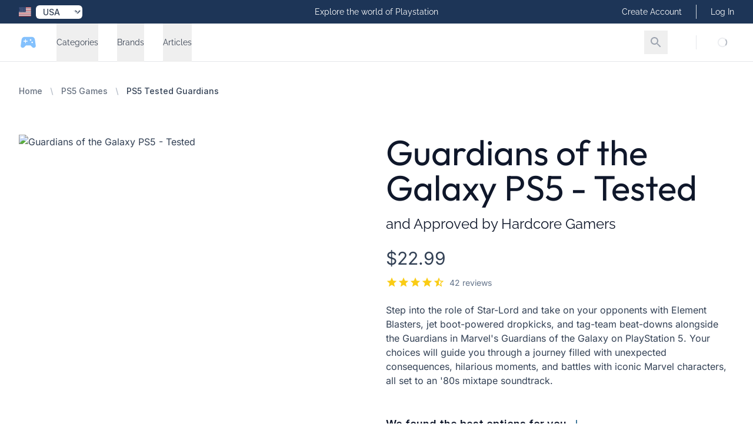

--- FILE ---
content_type: text/html; charset=utf-8
request_url: https://playstation.goshopgaming.com/products/guardians-of-the-galaxy-ps5-tested
body_size: 26486
content:
<!DOCTYPE html>
<html lang="en">
<head>
    <meta charset="utf-8">
<meta name="viewport" content="width=device-width, initial-scale=1">
<title>Tested Guardians of the Galaxy PS5 Available</title>
<meta name="csrf-token" content="jWpp0GQZiEut61RYbiXuCpiVKIm5HmjlyRKQW5Gm">
<meta name="description" content="Get ready to blast off with Guardians of the Galaxy on your PS5! This tested game brings the adventure and humor of the films to your console. Order now!">
<meta name="keywords" content="guardians of the galaxy, ps5, tested, playstation, video game, marvel, action-adventure, space, characters, team, intergalactic, combat, storyline, graphics, gaming, console, adventure, rpg, exploration, sci-fi">
<meta property="og:type" content="product">
<meta property="og:site_name" content="Playstation Store">
<meta property="og:title" content="Guardians of the Galaxy PS5 - Tested">
<meta property="og:url" content="https://playstation.goshopgaming.com/products/guardians-of-the-galaxy-ps5-tested">
<meta property="og:description" content="Get ready to blast off with Guardians of the Galaxy on your PS5! This tested game brings the adventure and humor of the films to your console. Order now!">
<meta property="og:image" content="https://cdn.freshstore.cloud/offer/images/5/8192/ps-5-marvel-s-guardians-of-the-galaxy-sealed-8192.jpg">
<meta name="twitter:card" content="summary">
<meta name="twitter:site" content="">
<meta name="twitter:title" content="Guardians of the Galaxy PS5 - Tested">
<meta name="twitter:description" content="Get ready to blast off with Guardians of the Galaxy on your PS5! This tested game brings the adventure and humor of the films to your console. Order now!">
<meta name="twitter:image" content="https://cdn.freshstore.cloud/offer/images/5/8192/ps-5-marvel-s-guardians-of-the-galaxy-sealed-8192.jpg">
            <link rel="canonical" href="https://playstation.goshopgaming.com/products/guardians-of-the-galaxy-ps5-tested"/>
    
    
    <link rel="icon" href="/icon-512.png" sizes="512x512">
    <link rel="icon" href="/icon-192.png" sizes="192x192">

    <link rel="apple-touch-icon" href="/apple-touch-icon.png">
    <link rel="manifest" href="/manifest.webmanifest">
    <link rel="stylesheet" href="https://rsms.me/inter/inter.css">

    <link rel="preload" as="style" href="https://playstation.goshopgaming.com/build/assets/app-B4sQKxU1.css" /><link rel="modulepreload" href="https://playstation.goshopgaming.com/build/assets/app-D-eBAof-.js" /><link rel="stylesheet" href="https://playstation.goshopgaming.com/build/assets/app-B4sQKxU1.css" data-navigate-track="reload" /><script type="module" src="https://playstation.goshopgaming.com/build/assets/app-D-eBAof-.js" data-navigate-track="reload"></script>
            <link rel="stylesheet" href="https://cdn.freshstore.cloud/template/crystal/fonts/outfit.css">
<link rel="preload" href="https://cdn.freshstore.cloud/template/crystal/fonts/outfit-regular.woff2" as="font" type="font/woff2" crossorigin="anonymous">
<link rel="preload" href="https://cdn.freshstore.cloud/template/crystal/fonts/outfit-bold.woff2" as="font" type="font/woff2" crossorigin="anonymous">
<link rel="stylesheet" href="https://cdn.freshstore.cloud/template/crystal/fonts/raleway.css">
<link rel="preload" href="https://cdn.freshstore.cloud/template/crystal/fonts/raleway-regular.woff2" as="font" type="font/woff2" crossorigin="anonymous">
<link rel="preload" href="https://cdn.freshstore.cloud/template/crystal/fonts/raleway-bold.woff2" as="font" type="font/woff2" crossorigin="anonymous">
<link rel="stylesheet" href="https://cdn.freshstore.cloud/template/crystal/fonts/inter.css">
<link rel="preload" href="https://cdn.freshstore.cloud/template/crystal/fonts/inter-regular.woff2" as="font" type="font/woff2" crossorigin="anonymous">
<link rel="preload" href="https://cdn.freshstore.cloud/template/crystal/fonts/inter-bold.woff2" as="font" type="font/woff2" crossorigin="anonymous">


        <style>
            :root {
                --font-title: 'Outfit', sans-serif;
                --font-subtitle: 'Raleway', sans-serif;
                --font-body: 'Inter', sans-serif;
            }
        </style>
    

    
    <script type="text/javascript">
        window.debugMode = false;
    </script>

    <!-- Livewire Styles --><style >[wire\:loading][wire\:loading], [wire\:loading\.delay][wire\:loading\.delay], [wire\:loading\.inline-block][wire\:loading\.inline-block], [wire\:loading\.inline][wire\:loading\.inline], [wire\:loading\.block][wire\:loading\.block], [wire\:loading\.flex][wire\:loading\.flex], [wire\:loading\.table][wire\:loading\.table], [wire\:loading\.grid][wire\:loading\.grid], [wire\:loading\.inline-flex][wire\:loading\.inline-flex] {display: none;}[wire\:loading\.delay\.none][wire\:loading\.delay\.none], [wire\:loading\.delay\.shortest][wire\:loading\.delay\.shortest], [wire\:loading\.delay\.shorter][wire\:loading\.delay\.shorter], [wire\:loading\.delay\.short][wire\:loading\.delay\.short], [wire\:loading\.delay\.default][wire\:loading\.delay\.default], [wire\:loading\.delay\.long][wire\:loading\.delay\.long], [wire\:loading\.delay\.longer][wire\:loading\.delay\.longer], [wire\:loading\.delay\.longest][wire\:loading\.delay\.longest] {display: none;}[wire\:offline][wire\:offline] {display: none;}[wire\:dirty]:not(textarea):not(input):not(select) {display: none;}:root {--livewire-progress-bar-color: #2299dd;}[x-cloak] {display: none !important;}[wire\:cloak] {display: none !important;}dialog#livewire-error::backdrop {background-color: rgba(0, 0, 0, .6);}</style>

    <script type="application/ld+json">{"@context":"https://schema.org","@type":"Product","name":"Guardians of the Galaxy PS5 - Tested","category":"PS5 Games","keywords":"guardians of the galaxy, ps5, tested, playstation, video game, marvel, action-adventure, space, characters, team, intergalactic, combat, storyline, graphics, gaming, console, adventure, rpg, exploration, sci-fi","description":"Step into the role of Star-Lord and take on your opponents with Element Blasters, jet boot-powered dropkicks, and tag-team beat-downs alongside the Guardians in Marvel's Guardians of the Galaxy on PlayStation 5. Your choices will guide you through a journey filled with unexpected consequences, hilarious moments, and battles with iconic Marvel characters, all set to an '80s mixtape soundtrack.","image":["https://cdn.freshstore.cloud/offer/images/5/11252/marvel-s-guardians-of-the-galaxy-playstation-5-11252.png","https://cdn.freshstore.cloud/offer/images/5/13385/c/marvel-s-guardians-of-the-galaxy-playstation-5-13385-original.jpeg","https://cdn.freshstore.cloud/offer/images/5/13386/c/marvel-s-guardians-of-the-galaxy-playstation-5-13386-original.jpeg","https://cdn.freshstore.cloud/offer/images/5/13387/c/marvel-s-guardians-of-the-galaxy-playstation-5-13387-original.jpeg","https://cdn.freshstore.cloud/offer/images/5/13388/c/marvel-s-guardians-of-the-galaxy-playstation-5-13388-original.jpeg","https://cdn.freshstore.cloud/offer/images/5/13389/c/marvel-s-guardians-of-the-galaxy-playstation-5-13389-original.jpeg","https://cdn.freshstore.cloud/offer/images/5/13390/c/marvel-s-guardians-of-the-galaxy-playstation-5-13390-original.jpeg"],"url":"https://playstation.goshopgaming.com/products/guardians-of-the-galaxy-ps5-tested","sku":91,"mpn":"92541","gtin":"662248925417","aggregateRating":{"@type":"AggregateRating","ratingValue":4.42,"bestRating":5,"reviewCount":42},"offers":{"@type":"Offer","priceCurrency":"USD","price":"22.990000000","priceValidUntil":"2026-01-15T13:08:31+00:00","itemCondition":"https://schema.org/NewCondition","availability":"https://schema.org/InStock"},"brand":{"@type":"Brand","name":"Square Enix","image":"https://cdn.freshstore.cloud/offer/images/5/11908/forspoken-playstation-5-11908.jpg","url":"https://playstation.goshopgaming.com/brands/square-enix"}}</script>

    <!-- Google tag (gtag.js) -->
<script async src="https://www.googletagmanager.com/gtag/js?id=G-XPJY5Y9CL2"></script>
<script>
  window.dataLayer = window.dataLayer || [];
  function gtag(){dataLayer.push(arguments);}
  gtag('js', new Date());

  gtag('config', 'G-XPJY5Y9CL2');
</script>

    <link rel="alternate" type="application/rss+xml" href="https://playstation.goshopgaming.com/feed/products-new.rss" title="New Products">
    <link rel="alternate" type="application/rss+xml" href="https://playstation.goshopgaming.com/feed/products-old.rss" title="Old Products">
    <link rel="alternate" type="application/rss+xml" href="https://playstation.goshopgaming.com/feed/products-updated.rss" title="Recently Updated Products">
    <link rel="alternate" type="application/rss+xml" href="https://playstation.goshopgaming.com/feed/products-random.rss" title="Random Products">
    <link rel="alternate" type="application/rss+xml" href="https://playstation.goshopgaming.com/feed/products-popular.rss" title="Popular Products">
    <link rel="alternate" type="application/rss+xml" href="https://playstation.goshopgaming.com/feed/articles-new.rss" title="New Articles">
    <link rel="alternate" type="application/rss+xml" href="https://playstation.goshopgaming.com/feed/articles-old.rss" title="Old Articles">
    <link rel="alternate" type="application/rss+xml" href="https://playstation.goshopgaming.com/feed/articles-updated.rss" title="Recently Updated Articles">
    <link rel="alternate" type="application/rss+xml" href="https://playstation.goshopgaming.com/feed/articles-random.rss" title="Random Articles">
    <link rel="alternate" type="application/rss+xml" href="https://playstation.goshopgaming.com/feed/articles-popular.rss" title="Popular Articles">
    <link rel="alternate" type="application/rss+xml" href="https://playstation.goshopgaming.com/feed/product-category.rss" title="New Products in Category">
    <link rel="alternate" type="application/rss+xml" href="https://playstation.goshopgaming.com/feed/article-category.rss" title="New Articles in Category">

</head>

    <body
        class="skin-blue-dream font-body font-normal text-skin-base"
        style="background-color: #FFFFFF;"
    >

<div wire:snapshot="{&quot;data&quot;:[],&quot;memo&quot;:{&quot;id&quot;:&quot;b0xuVkmGf3imneicxM37&quot;,&quot;name&quot;:&quot;toast&quot;,&quot;path&quot;:&quot;products\/guardians-of-the-galaxy-ps5-tested&quot;,&quot;method&quot;:&quot;GET&quot;,&quot;release&quot;:&quot;a-a-a&quot;,&quot;children&quot;:{&quot;lw-3436471034-0&quot;:[&quot;div&quot;,&quot;kpBB6GAHd21iEyWhnyH2&quot;]},&quot;scripts&quot;:[],&quot;assets&quot;:[],&quot;errors&quot;:[],&quot;locale&quot;:&quot;US&quot;},&quot;checksum&quot;:&quot;9db79bc21cb55690be8d8c03fb58ee56a507aac9860aed44cd4d707912ab7861&quot;}" wire:effects="{&quot;listeners&quot;:[&quot;pageLoaded&quot;]}" wire:id="b0xuVkmGf3imneicxM37">
    <div wire:snapshot="{&quot;data&quot;:{&quot;defaultDuration&quot;:5000,&quot;loadDelay&quot;:400,&quot;prod&quot;:true,&quot;toasts&quot;:[[],{&quot;s&quot;:&quot;arr&quot;}]},&quot;memo&quot;:{&quot;id&quot;:&quot;kpBB6GAHd21iEyWhnyH2&quot;,&quot;name&quot;:&quot;toasts&quot;,&quot;path&quot;:&quot;products\/guardians-of-the-galaxy-ps5-tested&quot;,&quot;method&quot;:&quot;GET&quot;,&quot;release&quot;:&quot;a-a-a&quot;,&quot;children&quot;:[],&quot;scripts&quot;:[],&quot;assets&quot;:[],&quot;errors&quot;:[],&quot;locale&quot;:&quot;US&quot;},&quot;checksum&quot;:&quot;6a6a36fb82dc7f1eaf7c3712937f1ab3bf5acbbe1ffab6351623acc4de81fbfb&quot;}" wire:effects="[]" wire:id="kpBB6GAHd21iEyWhnyH2"
    x-data='ToastComponent($wire)'
    @mouseleave="scheduleRemovalWithOlder()"
    class="fixed top-0 right-0 z-50 p-4 space-y-3 w-full max-w-sm pointer-events-none ltr:right-0 rtl:left-0 toasts-container sm:p-6"
    style="z-index:999;"
>
    <template
        x-for="toast in toasts.filter((a)=>a)"
        :key="toast.index"
    >
        <div
            @mouseenter="cancelRemovalWithNewer(toast.index)"
            @mouseleave="scheduleRemovalWithOlder(toast.index)"
            @click="remove(toast.index)"
            x-show="toast.show===1"
            x-transition:enter="ease-out duration-500 transition"
            x-transition:enter-start="translate-y-2 opacity-0 sm:translate-y-0 ltr:sm:translate-x-10 rtl:sm:-translate-x-10"
            x-transition:enter-end="translate-y-0 opacity-100 ltr:sm:translate-x-0"
            x-transition:leave="transition ease-in duration-500"
            x-transition:leave-start="opacity-100"
            x-transition:leave-end="opacity-0"
            x-init="$nextTick(()=>{toast.show=1})"
        >
            <div>
    <div
        class="overflow-hidden z-50 p-5 bg-white rounded-md shadow cursor-pointer pointer-events-auto select-none ltr:border-l-8 rtl:border-r-8 hover:bg-gray-50 dark:hover:bg-gray-900 dark:bg-black"
        x-bind:class="{
                    'border-blue-700': toast.type === 'info',
                    'border-green-700': toast.type === 'success',
                    'border-yellow-700': toast.type === 'warning',
                    'border-red-700': toast.type === 'danger'
                  }"
    >
        <div class="flex justify-between items-center space-x-5 rtl:space-x-reverse">
            <div class="flex-1 ltr:mr-2 rtl:ml-2">
                <div
                    class="mb-1 text-lg font-black text-gray-900 uppercase font-large dark:text-gray-100"
                    x-html="toast.title"
                    x-show="toast.title !== undefined"
                ></div>

                <div
                    class="text-gray-900 dark:text-gray-200"
                    x-show="toast.message !== undefined"
                    x-html="toast.message"
                ></div>
            </div>

            <template x-if="toast.type==='debug'">
    <svg
        class="w-8 h-8 text-gray-700"
        xmlns="http://www.w3.org/2000/svg"
        viewBox="0 0 512 512"
    >
        <path
            fill="currentColor"
            d="M511.988 288.9c-.478 17.43-15.217 31.1-32.653 31.1H424v16c0 21.864-4.882 42.584-13.6 61.145l60.228 60.228c12.496 12.497 12.496 32.758 0 45.255-12.498 12.497-32.759 12.496-45.256 0l-54.736-54.736C345.886 467.965 314.351 480 280 480V236c0-6.627-5.373-12-12-12h-24c-6.627 0-12 5.373-12 12v244c-34.351 0-65.886-12.035-90.636-32.108l-54.736 54.736c-12.498 12.497-32.759 12.496-45.256 0-12.496-12.497-12.496-32.758 0-45.255l60.228-60.228C92.882 378.584 88 357.864 88 336v-16H32.666C15.23 320 .491 306.33.013 288.9-.484 270.816 14.028 256 32 256h56v-58.745l-46.628-46.628c-12.496-12.497-12.496-32.758 0-45.255 12.498-12.497 32.758-12.497 45.256 0L141.255 160h229.489l54.627-54.627c12.498-12.497 32.758-12.497 45.256 0 12.496 12.497 12.496 32.758 0 45.255L424 197.255V256h56c17.972 0 32.484 14.816 31.988 32.9zM257 0c-61.856 0-112 50.144-112 112h224C369 50.144 318.856 0 257 0z"
            class=""
        ></path>
    </svg>
</template>

<template x-if="toast.type==='info'">
    <svg
        class="w-8 h-8 text-blue-700"
        xmlns="http://www.w3.org/2000/svg"
        viewBox="0 0 192 512"
    >
        <path
            fill="currentColor"
            fill-opacity="0.5"
            d="M20 448h152a20 20 0 0 1 20 20v24a20 20 0 0 1-20 20H20a20 20 0 0 1-20-20v-24a20 20 0 0 1 20-20z"
        />
        <path
            fill="currentColor"
            d="M96 128a64 64 0 1 0-64-64 64 64 0 0 0 64 64zm28 64H20a20 20 0 0 0-20 20v24a20 20 0 0 0 20 20h28v192h96V212a20 20 0 0 0-20-20z"
        />
    </svg>
</template>

<template x-if="toast.type==='success'">
    <svg
        class="w-8 h-8 text-green-700"
        xmlns="http://www.w3.org/2000/svg"
        viewBox="0 0 512 512"
    >
        <path
            fill="currentColor"
            d="M435.848 83.466L172.804 346.51l-96.652-96.652c-4.686-4.686-12.284-4.686-16.971 0l-28.284 28.284c-4.686 4.686-4.686 12.284 0 16.971l133.421 133.421c4.686 4.686 12.284 4.686 16.971 0l299.813-299.813c4.686-4.686 4.686-12.284 0-16.971l-28.284-28.284c-4.686-4.686-12.284-4.686-16.97 0z"
        ></path>
    </svg>
</template>

<template x-if="toast.type==='warning'">
    <svg
        class="w-8 h-8 text-yellow-700"
        xmlns="http://www.w3.org/2000/svg"
        viewBox="0 0 192 512"
    >
        <path
            fill="currentColor"
            fill-opacity="0.5"
            d="M49.22 0h93.56a24 24 0 0 1 24 25.2l-13.63 272a24 24 0 0 1-24 22.8H62.84a24 24 0 0 1-24-22.8l-13.59-272A24 24 0 0 1 49.22 0z"
        ></path>
        <path
            fill="currentColor"
            d="M96 512a80 80 0 1 1 80-80 80.09 80.09 0 0 1-80 80z"
        ></path>
    </svg>
</template>

<template x-if="toast.type==='danger'">
    <svg
        class="w-8 h-8 text-red-700"
        xmlns="http://www.w3.org/2000/svg"
        viewBox="0 0 576 512"
    >
        <path
            fill="currentColor"
            fill-opacity="0.5"
            d="M569.52 440L329.58 24c-18.44-32-64.69-32-83.16 0L6.48 440c-18.42 31.94 4.64 72 41.57 72h479.89c36.87 0 60.06-40 41.58-72zM288 448a32 32 0 1 1 32-32 32 32 0 0 1-32 32zm38.24-238.41l-12.8 128A16 16 0 0 1 297.52 352h-19a16 16 0 0 1-15.92-14.41l-12.8-128A16 16 0 0 1 265.68 192h44.64a16 16 0 0 1 15.92 17.59z"
        ></path>
        <path
            fill="currentColor"
            d="M310.32 192h-44.64a16 16 0 0 0-15.92 17.59l12.8 128A16 16 0 0 0 278.48 352h19a16 16 0 0 0 15.92-14.41l12.8-128A16 16 0 0 0 310.32 192zM288 384a32 32 0 1 0 32 32 32 32 0 0 0-32-32z"
        ></path>
    </svg>
</template>
        </div>
    </div>

</div>
        </div>
    </template>
</div>
</div>




    
    <div class="" x-data="{ mobileMenuOpen: false }" @keydown.window.escape="mobileMenuOpen = false">

        <div x-cloak x-show="mobileMenuOpen" id="navigation-top-mobile">

    <div class="fixed inset-0 flex z-40 lg:hidden" role="dialog" aria-modal="true" x-show="mobileMenuOpen">

        <div class="fixed inset-0 bg-black bg-opacity-25"
             aria-hidden="true"
             x-show="mobileMenuOpen"
             x-transition:enter="transition-opacity ease-linear duration-300"
             x-transition:enter-start="transform opacity-0 scale-95"
             x-transition:enter-end="transform opacity-100 scale-100"
             x-transition:leave="transition-opacity ease-linear duration-300"
             x-transition:leave-start="transform opacity-100 scale-100"
             x-transition:leave-end="transform opacity-0 scale-95"
             @click.prevent="mobileMenuOpen = false"
        ></div>

        <div class="relative max-w-xs w-full bg-white shadow-xl pb-12 flex flex-col overflow-y-auto"
             x-show="mobileMenuOpen"
             x-transition:enter="transition ease-in-out duration-300 transform"
             x-transition:enter-start="-translate-x-full"
             x-transition:enter-end="translate-x-0"
             x-transition:leave="transition ease-in-out duration-300 transform"
             x-transition:leave-start="translate-x-0"
             x-transition:leave-end="-translate-x-full"
        >
            <div class="px-4 pt-5 pb-2 flex">
                <button type="button" class="-m-2 p-2 rounded-md inline-flex items-center justify-center text-gray-400" @click.prevent="mobileMenuOpen = false">
                    <span class="sr-only">Close Menu</span>
                    <svg class="h-6 w-6" xmlns="http://www.w3.org/2000/svg" viewBox="0 0 24 24" fill="currentColor"><path d="M0 0h24v24H0z" fill="none"/><path d="M19 6.41L17.59 5 12 10.59 6.41 5 5 6.41 10.59 12 5 17.59 6.41 19 12 13.41 17.59 19 19 17.59 13.41 12z"/></svg>                </button>
            </div>

            <div class="py-6 px-4 space-y-6">
                <div class="flow-root">
                    <form action="https://playstation.goshopgaming.com/search" method="GET" class="flex lg:hidden">
                        <input type="text" name="q" value="" class="block w-1/2 mr-2 px-4 py-2 w-full font-medium text-gray-600 border-gray-300 rounded-md shadow-xs focus:ring-skin-accent focus:border-skin-accent">
                        <button type="submit" class="-m-2 p-2 text-gray-400 hover:text-gray-500 focus:ring-skin-accent">
                            <span class="sr-only">Search</span>
                            <svg class="h-8 w-8" xmlns="http://www.w3.org/2000/svg" viewBox="0 0 24 24" fill="currentColor"><path d="M0 0h24v24H0z" fill="none"/><path d="M15.5 14h-.79l-.28-.27C15.41 12.59 16 11.11 16 9.5 16 5.91 13.09 3 9.5 3S3 5.91 3 9.5 5.91 16 9.5 16c1.61 0 3.09-.59 4.23-1.57l.27.28v.79l5 4.99L20.49 19l-4.99-5zm-6 0C7.01 14 5 11.99 5 9.5S7.01 5 9.5 5 14 7.01 14 9.5 11.99 14 9.5 14z"/></svg>                        </button>
                    </form>
                </div>
            </div>

            <!-- Links -->
            <div class="mt-2">

                
                    
                    <div class="border-t border-gray-200 px-4" x-data="{show: false}">

                        <h3>
                            <button @click.prevent="show = !show" class="group relative w-full py-6 flex justify-between items-center text-left" type="button" :aria-expanded="show">
                                <span class="text-gray-900 whitespace-nowrap text-base font-medium">Categories</span>
                                <span class="ml-6 flex items-center">
                                    <svg x-show="!show" x-transition:enter.delay.100ms="1" aria-hidden="true" class="h-6 w-6 text-gray-400 group-hover:text-gray-500" xmlns="http://www.w3.org/2000/svg" viewBox="0 0 24 24" fill="currentColor"><path d="M0 0h24v24H0z" fill="none"/><path d="M19 13h-6v6h-2v-6H5v-2h6V5h2v6h6v2z"/></svg>                                    <svg x-show="show" x-transition:enter.delay.100ms="1" aria-hidden="true" class="h-6 w-6 text-gray-400 group-hover:text-gray-500" xmlns="http://www.w3.org/2000/svg" viewBox="0 0 24 24" fill="currentColor"><path d="M0 0h24v24H0z" fill="none"/><path d="M19 13H5v-2h14v2z"/></svg>                                </span>
                            </button>
                        </h3>

                        <div class="pt-6 pb-12 space-y-12" x-show="show" x-transition.duration.200ms>
                                <div class="grid grid-cols-1 items-start gap-y-10 gap-x-6">
                                                                            <div>
                                            <p id="mobile-featured-heading-5" class="font-medium text-gray-700 ml-2">
                                                <a href="/categories/playstation-5-consoles">
                                                    PS5 Consoles
                                                </a>
                                            </p>

                                                                                    </div>
                                                                            <div>
                                            <p id="mobile-featured-heading-5" class="font-medium text-gray-700 ml-2">
                                                <a href="/categories/playstation-5-games">
                                                    PS5 Games
                                                </a>
                                            </p>

                                                                                    </div>
                                                                            <div>
                                            <p id="mobile-featured-heading-5" class="font-medium text-gray-700 ml-2">
                                                <a href="/categories/playstation-5-accessories">
                                                    PS5 Accessories
                                                </a>
                                            </p>

                                                                                            <ul role="list" aria-labelledby="mobile-featured-heading-5" class="ml-6 mt-6 space-y-6">
                                                                                                            <li class="flex">
                                                            <a href="/categories/ps5-controllers" class="text-gray-500">
                                                                PS5 Controllers
                                                            </a>
                                                        </li>
                                                                                                            <li class="flex">
                                                            <a href="/categories/ps5-headsets" class="text-gray-500">
                                                                PS5 Headsets
                                                            </a>
                                                        </li>
                                                                                                            <li class="flex">
                                                            <a href="/categories/ps5-chargers" class="text-gray-500">
                                                                PS5 Chargers
                                                            </a>
                                                        </li>
                                                                                                            <li class="flex">
                                                            <a href="/categories/ps5-cables" class="text-gray-500">
                                                                PS5 Cables
                                                            </a>
                                                        </li>
                                                                                                            <li class="flex">
                                                            <a href="/categories/ps5-hard-drives" class="text-gray-500">
                                                                PS5 Hard Drives
                                                            </a>
                                                        </li>
                                                                                                    </ul>
                                                                                    </div>
                                                                            <div>
                                            <p id="mobile-featured-heading-5" class="font-medium text-gray-700 ml-2">
                                                <a href="/categories/playstation-5-merchandise">
                                                    PS5 Merchandise
                                                </a>
                                            </p>

                                                                                            <ul role="list" aria-labelledby="mobile-featured-heading-5" class="ml-6 mt-6 space-y-6">
                                                                                                            <li class="flex">
                                                            <a href="/categories/playstation-5-apparel" class="text-gray-500">
                                                                PS5 Apparel
                                                            </a>
                                                        </li>
                                                                                                            <li class="flex">
                                                            <a href="/categories/playstation-5-collectibles" class="text-gray-500">
                                                                PS5 Collectibles
                                                            </a>
                                                        </li>
                                                                                                            <li class="flex">
                                                            <a href="/categories/playstation-5-hats" class="text-gray-500">
                                                                PS5 Hats
                                                            </a>
                                                        </li>
                                                                                                            <li class="flex">
                                                            <a href="/categories/playstation-5-drinkware" class="text-gray-500">
                                                                PS5 Drinkware
                                                            </a>
                                                        </li>
                                                                                                            <li class="flex">
                                                            <a href="/categories/playstation-5-bags" class="text-gray-500">
                                                                PS5 Bags
                                                            </a>
                                                        </li>
                                                                                                            <li class="flex">
                                                            <a href="/categories/playstation-5-home-office" class="text-gray-500">
                                                                PS5 Home &amp; Office
                                                            </a>
                                                        </li>
                                                                                                    </ul>
                                                                                    </div>
                                                                            <div>
                                            <p id="mobile-featured-heading-5" class="font-medium text-gray-700 ml-2">
                                                <a href="/categories/playstation-5-vr">
                                                    PS5 VR
                                                </a>
                                            </p>

                                                                                            <ul role="list" aria-labelledby="mobile-featured-heading-5" class="ml-6 mt-6 space-y-6">
                                                                                                            <li class="flex">
                                                            <a href="/categories/vr-headsets" class="text-gray-500">
                                                                VR Headsets
                                                            </a>
                                                        </li>
                                                                                                            <li class="flex">
                                                            <a href="/categories/vr-games" class="text-gray-500">
                                                                VR Games
                                                            </a>
                                                        </li>
                                                                                                            <li class="flex">
                                                            <a href="/categories/vr-accessories" class="text-gray-500">
                                                                VR Accessories
                                                            </a>
                                                        </li>
                                                                                                    </ul>
                                                                                    </div>
                                                                    </div>
                        </div>
                    </div>

                    
                
                    
                    <div class="border-t border-gray-200 px-4" x-data="{show: false}">

                        <h3>
                            <button @click.prevent="show = !show" class="group relative w-full py-6 flex justify-between items-center text-left" type="button" :aria-expanded="show">
                                <span class="text-gray-900 whitespace-nowrap text-base font-medium">Brands</span>
                                <span class="ml-6 flex items-center">
                                    <svg x-show="!show" x-transition:enter.delay.100ms="1" aria-hidden="true" class="h-6 w-6 text-gray-400 group-hover:text-gray-500" xmlns="http://www.w3.org/2000/svg" viewBox="0 0 24 24" fill="currentColor"><path d="M0 0h24v24H0z" fill="none"/><path d="M19 13h-6v6h-2v-6H5v-2h6V5h2v6h6v2z"/></svg>                                    <svg x-show="show" x-transition:enter.delay.100ms="1" aria-hidden="true" class="h-6 w-6 text-gray-400 group-hover:text-gray-500" xmlns="http://www.w3.org/2000/svg" viewBox="0 0 24 24" fill="currentColor"><path d="M0 0h24v24H0z" fill="none"/><path d="M19 13H5v-2h14v2z"/></svg>                                </span>
                            </button>
                        </h3>

                        <div class="pt-6 pb-12 space-y-12" x-show="show" x-transition.duration.200ms>
                                <div class="grid grid-cols-1 items-start gap-y-10 gap-x-6">
                                                                            <div>
                                            <p id="mobile-featured-heading-20" class="font-medium text-gray-700 ml-2">
                                                <a href="/brands/western-digital">
                                                    Western Digital
                                                </a>
                                            </p>

                                                                                    </div>
                                                                            <div>
                                            <p id="mobile-featured-heading-20" class="font-medium text-gray-700 ml-2">
                                                <a href="/brands/2k">
                                                    2K
                                                </a>
                                            </p>

                                                                                    </div>
                                                                            <div>
                                            <p id="mobile-featured-heading-20" class="font-medium text-gray-700 ml-2">
                                                <a href="/brands/square-enix">
                                                    Square Enix
                                                </a>
                                            </p>

                                                                                    </div>
                                                                            <div>
                                            <p id="mobile-featured-heading-20" class="font-medium text-gray-700 ml-2">
                                                <a href="/brands/activision">
                                                    Activision
                                                </a>
                                            </p>

                                                                                    </div>
                                                                            <div>
                                            <p id="mobile-featured-heading-20" class="font-medium text-gray-700 ml-2">
                                                <a href="/brands/capcom">
                                                    Capcom
                                                </a>
                                            </p>

                                                                                    </div>
                                                                            <div>
                                            <p id="mobile-featured-heading-20" class="font-medium text-gray-700 ml-2">
                                                <a href="/brands/electronic-arts">
                                                    Electronic Arts
                                                </a>
                                            </p>

                                                                                    </div>
                                                                            <div>
                                            <p id="mobile-featured-heading-20" class="font-medium text-gray-700 ml-2">
                                                <a href="/brands/sony-playstation">
                                                    Playstation
                                                </a>
                                            </p>

                                                                                    </div>
                                                                            <div>
                                            <p id="mobile-featured-heading-20" class="font-medium text-gray-700 ml-2">
                                                <a href="/brands/marvel">
                                                    Marvel
                                                </a>
                                            </p>

                                                                                    </div>
                                                                            <div>
                                            <p id="mobile-featured-heading-20" class="font-medium text-gray-700 ml-2">
                                                <a href="/brands/think-geek">
                                                    Think Geek
                                                </a>
                                            </p>

                                                                                    </div>
                                                                            <div>
                                            <p id="mobile-featured-heading-20" class="font-medium text-gray-700 ml-2">
                                                <a href="/brands/steelseries">
                                                    Steelseries
                                                </a>
                                            </p>

                                                                                    </div>
                                                                            <div>
                                            <p id="mobile-featured-heading-20" class="font-medium text-gray-700 ml-2">
                                                <a href="/brands/maximum-games">
                                                    Maximum Games
                                                </a>
                                            </p>

                                                                                    </div>
                                                                            <div>
                                            <p id="mobile-featured-heading-20" class="font-medium text-gray-700 ml-2">
                                                <a href="/brands/techland">
                                                    Techland
                                                </a>
                                            </p>

                                                                                    </div>
                                                                            <div>
                                            <p id="mobile-featured-heading-20" class="font-medium text-gray-700 ml-2">
                                                <a href="/brands/gs2-games">
                                                    Gs2 Games
                                                </a>
                                            </p>

                                                                                    </div>
                                                                            <div>
                                            <p id="mobile-featured-heading-20" class="font-medium text-gray-700 ml-2">
                                                <a href="/brands/sumo-digital">
                                                    Sumo Digital
                                                </a>
                                            </p>

                                                                                    </div>
                                                                            <div>
                                            <p id="mobile-featured-heading-20" class="font-medium text-gray-700 ml-2">
                                                <a href="/brands/outright-games">
                                                    Outright Games
                                                </a>
                                            </p>

                                                                                    </div>
                                                                            <div>
                                            <p id="mobile-featured-heading-20" class="font-medium text-gray-700 ml-2">
                                                <a href="/brands/merge-games">
                                                    Merge Games
                                                </a>
                                            </p>

                                                                                    </div>
                                                                            <div>
                                            <p id="mobile-featured-heading-20" class="font-medium text-gray-700 ml-2">
                                                <a href="/brands/grand-theft-auto">
                                                    Grand Theft Auto
                                                </a>
                                            </p>

                                                                                    </div>
                                                                            <div>
                                            <p id="mobile-featured-heading-20" class="font-medium text-gray-700 ml-2">
                                                <a href="/brands/thq-nordic">
                                                    Thq Nordic
                                                </a>
                                            </p>

                                                                                    </div>
                                                                            <div>
                                            <p id="mobile-featured-heading-20" class="font-medium text-gray-700 ml-2">
                                                <a href="/brands/bandai-namco-entertainment">
                                                    Bandai Namco Entertainment
                                                </a>
                                            </p>

                                                                                    </div>
                                                                            <div>
                                            <p id="mobile-featured-heading-20" class="font-medium text-gray-700 ml-2">
                                                <a href="/brands/limited-run-games">
                                                    Limited Run Games
                                                </a>
                                            </p>

                                                                                    </div>
                                                                    </div>
                        </div>
                    </div>

                    
                
                    
                    <div class="border-t border-gray-200 px-4" x-data="{show: false}">

                        <h3>
                            <button @click.prevent="show = !show" class="group relative w-full py-6 flex justify-between items-center text-left" type="button" :aria-expanded="show">
                                <span class="text-gray-900 whitespace-nowrap text-base font-medium">Articles</span>
                                <span class="ml-6 flex items-center">
                                    <svg x-show="!show" x-transition:enter.delay.100ms="1" aria-hidden="true" class="h-6 w-6 text-gray-400 group-hover:text-gray-500" xmlns="http://www.w3.org/2000/svg" viewBox="0 0 24 24" fill="currentColor"><path d="M0 0h24v24H0z" fill="none"/><path d="M19 13h-6v6h-2v-6H5v-2h6V5h2v6h6v2z"/></svg>                                    <svg x-show="show" x-transition:enter.delay.100ms="1" aria-hidden="true" class="h-6 w-6 text-gray-400 group-hover:text-gray-500" xmlns="http://www.w3.org/2000/svg" viewBox="0 0 24 24" fill="currentColor"><path d="M0 0h24v24H0z" fill="none"/><path d="M19 13H5v-2h14v2z"/></svg>                                </span>
                            </button>
                        </h3>

                        <div class="pt-6 pb-12 space-y-12" x-show="show" x-transition.duration.200ms>
                                <div class="grid grid-cols-1 items-start gap-y-10 gap-x-6">
                                                                            <div>
                                            <p id="mobile-featured-heading-2" class="font-medium text-gray-700 ml-2">
                                                <a href="/article-category/ps5-console-care">
                                                    PS5 Console Care
                                                </a>
                                            </p>

                                                                                            <ul role="list" aria-labelledby="mobile-featured-heading-2" class="ml-6 mt-6 space-y-6">
                                                                                                            <li class="flex">
                                                            <a href="/articles/take-your-ps5-anywhere-travel-tips" class="text-gray-500">
                                                                PS5 Travel Tips
                                                            </a>
                                                        </li>
                                                                                                            <li class="flex">
                                                            <a href="/articles/ps5-cleaning-guide" class="text-gray-500">
                                                                PS5 Cleaning Guide
                                                            </a>
                                                        </li>
                                                                                                    </ul>
                                                                                    </div>
                                                                            <div>
                                            <p id="mobile-featured-heading-2" class="font-medium text-gray-700 ml-2">
                                                <a href="/article-category/ps5-buying-guides">
                                                    PS5 Buying Guides
                                                </a>
                                            </p>

                                                                                            <ul role="list" aria-labelledby="mobile-featured-heading-2" class="ml-6 mt-6 space-y-6">
                                                                                                            <li class="flex">
                                                            <a href="/articles/the-best-playstation-games-from-blockbusters-to-indie-gems" class="text-gray-500">
                                                                Essential PS5 Games Guide
                                                            </a>
                                                        </li>
                                                                                                            <li class="flex">
                                                            <a href="/articles/explore-the-ultimate-playstation-5-gaming-experience-with-these-essential-accessories" class="text-gray-500">
                                                                Best PS5 Gaming Accessories
                                                            </a>
                                                        </li>
                                                                                                            <li class="flex">
                                                            <a href="/articles/top-ps5-controller-tips" class="text-gray-500">
                                                                Top PS5 Controller Tips
                                                            </a>
                                                        </li>
                                                                                                            <li class="flex">
                                                            <a href="/articles/best-ps5-headsets-for-gamers" class="text-gray-500">
                                                                Best PS5 Headsets for Gamers
                                                            </a>
                                                        </li>
                                                                                                    </ul>
                                                                                    </div>
                                                                    </div>
                        </div>
                    </div>

                    
                
                                                                                                                                                                                                    
            </div>

                            <div class="border-t border-gray-200 py-6 px-4 space-y-6">
                    <div class="flow-root">
                        <a href="https://playstation.goshopgaming.com/cart" class="-m-2 p-2 block font-medium text-gray-900">View Cart</a>
                    </div>
                </div>
            
                                        <div class="border-t border-gray-200 py-6 px-4 space-y-6">
                    <div class="flow-root">
                        <a href="https://playstation.goshopgaming.com/account/create" class="-m-2 p-2 block font-medium text-gray-900">Create Account</a>
                    </div>
                    <div class="flow-root">
                        <a href="https://playstation.goshopgaming.com/account/login" class="-m-2 p-2 block font-medium text-gray-900">Log In</a>
                    </div>
                </div>
            
                        
        </div>
    </div>

</div>
        <header class="relative z-40" id="navigation-top-desktop">
    <nav aria-label="Top">
        <!-- Top navigation -->
        <div class="bg-skin-dark">
            <div class="max-w-7xl mx-auto h-10 px-4 flex items-center justify-between sm:px-6 lg:px-8">

                <div wire:snapshot="{&quot;data&quot;:{&quot;storeLocales&quot;:[{&quot;ae&quot;:[{&quot;iso_3166_2&quot;:&quot;AE&quot;,&quot;iso_3166_3&quot;:&quot;ARE&quot;,&quot;name&quot;:&quot;United Arab Emirates&quot;,&quot;currency_code&quot;:&quot;AED&quot;},{&quot;s&quot;:&quot;arr&quot;}],&quot;au&quot;:[{&quot;iso_3166_2&quot;:&quot;AU&quot;,&quot;iso_3166_3&quot;:&quot;AUS&quot;,&quot;name&quot;:&quot;Australia&quot;,&quot;currency_code&quot;:&quot;AUD&quot;},{&quot;s&quot;:&quot;arr&quot;}],&quot;br&quot;:[{&quot;iso_3166_2&quot;:&quot;BR&quot;,&quot;iso_3166_3&quot;:&quot;BRA&quot;,&quot;name&quot;:&quot;Brazil&quot;,&quot;currency_code&quot;:&quot;BRL&quot;},{&quot;s&quot;:&quot;arr&quot;}],&quot;ca&quot;:[{&quot;iso_3166_2&quot;:&quot;CA&quot;,&quot;iso_3166_3&quot;:&quot;CAN&quot;,&quot;name&quot;:&quot;Canada&quot;,&quot;currency_code&quot;:&quot;CAD&quot;},{&quot;s&quot;:&quot;arr&quot;}],&quot;de&quot;:[{&quot;iso_3166_2&quot;:&quot;DE&quot;,&quot;iso_3166_3&quot;:&quot;DEU&quot;,&quot;name&quot;:&quot;Germany&quot;,&quot;currency_code&quot;:&quot;EUR&quot;},{&quot;s&quot;:&quot;arr&quot;}],&quot;eg&quot;:[{&quot;iso_3166_2&quot;:&quot;EG&quot;,&quot;iso_3166_3&quot;:&quot;EGY&quot;,&quot;name&quot;:&quot;Egypt&quot;,&quot;currency_code&quot;:&quot;EGP&quot;},{&quot;s&quot;:&quot;arr&quot;}],&quot;es&quot;:[{&quot;iso_3166_2&quot;:&quot;ES&quot;,&quot;iso_3166_3&quot;:&quot;ESP&quot;,&quot;name&quot;:&quot;Spain&quot;,&quot;currency_code&quot;:&quot;EUR&quot;},{&quot;s&quot;:&quot;arr&quot;}],&quot;fr&quot;:[{&quot;iso_3166_2&quot;:&quot;FR&quot;,&quot;iso_3166_3&quot;:&quot;FRA&quot;,&quot;name&quot;:&quot;France&quot;,&quot;currency_code&quot;:&quot;EUR&quot;},{&quot;s&quot;:&quot;arr&quot;}],&quot;gb&quot;:[{&quot;iso_3166_2&quot;:&quot;GB&quot;,&quot;iso_3166_3&quot;:&quot;GBR&quot;,&quot;name&quot;:&quot;United Kingdom&quot;,&quot;currency_code&quot;:&quot;GBP&quot;},{&quot;s&quot;:&quot;arr&quot;}],&quot;in&quot;:[{&quot;iso_3166_2&quot;:&quot;IN&quot;,&quot;iso_3166_3&quot;:&quot;IND&quot;,&quot;name&quot;:&quot;India&quot;,&quot;currency_code&quot;:&quot;INR&quot;},{&quot;s&quot;:&quot;arr&quot;}],&quot;it&quot;:[{&quot;iso_3166_2&quot;:&quot;IT&quot;,&quot;iso_3166_3&quot;:&quot;ITA&quot;,&quot;name&quot;:&quot;Italy&quot;,&quot;currency_code&quot;:&quot;EUR&quot;},{&quot;s&quot;:&quot;arr&quot;}],&quot;jp&quot;:[{&quot;iso_3166_2&quot;:&quot;JP&quot;,&quot;iso_3166_3&quot;:&quot;JPN&quot;,&quot;name&quot;:&quot;Japan&quot;,&quot;currency_code&quot;:&quot;JPY&quot;},{&quot;s&quot;:&quot;arr&quot;}],&quot;mx&quot;:[{&quot;iso_3166_2&quot;:&quot;MX&quot;,&quot;iso_3166_3&quot;:&quot;MEX&quot;,&quot;name&quot;:&quot;Mexico&quot;,&quot;currency_code&quot;:&quot;MXN&quot;},{&quot;s&quot;:&quot;arr&quot;}],&quot;nl&quot;:[{&quot;iso_3166_2&quot;:&quot;NL&quot;,&quot;iso_3166_3&quot;:&quot;NLD&quot;,&quot;name&quot;:&quot;Netherlands&quot;,&quot;currency_code&quot;:&quot;EUR&quot;},{&quot;s&quot;:&quot;arr&quot;}],&quot;pl&quot;:[{&quot;iso_3166_2&quot;:&quot;PL&quot;,&quot;iso_3166_3&quot;:&quot;POL&quot;,&quot;name&quot;:&quot;Poland&quot;,&quot;currency_code&quot;:&quot;PLN&quot;},{&quot;s&quot;:&quot;arr&quot;}],&quot;sa&quot;:[{&quot;iso_3166_2&quot;:&quot;SA&quot;,&quot;iso_3166_3&quot;:&quot;SAU&quot;,&quot;name&quot;:&quot;Saudi Arabia&quot;,&quot;currency_code&quot;:&quot;SAR&quot;},{&quot;s&quot;:&quot;arr&quot;}],&quot;sg&quot;:[{&quot;iso_3166_2&quot;:&quot;SG&quot;,&quot;iso_3166_3&quot;:&quot;SGP&quot;,&quot;name&quot;:&quot;Singapore&quot;,&quot;currency_code&quot;:&quot;SGD&quot;},{&quot;s&quot;:&quot;arr&quot;}],&quot;se&quot;:[{&quot;iso_3166_2&quot;:&quot;SE&quot;,&quot;iso_3166_3&quot;:&quot;SWE&quot;,&quot;name&quot;:&quot;Sweden&quot;,&quot;currency_code&quot;:&quot;SEK&quot;},{&quot;s&quot;:&quot;arr&quot;}],&quot;tr&quot;:[{&quot;iso_3166_2&quot;:&quot;TR&quot;,&quot;iso_3166_3&quot;:&quot;TUR&quot;,&quot;name&quot;:&quot;Turkey&quot;,&quot;currency_code&quot;:&quot;TRY&quot;},{&quot;s&quot;:&quot;arr&quot;}],&quot;us&quot;:[{&quot;iso_3166_2&quot;:&quot;US&quot;,&quot;iso_3166_3&quot;:&quot;USA&quot;,&quot;name&quot;:&quot;United States&quot;,&quot;currency_code&quot;:&quot;USD&quot;},{&quot;s&quot;:&quot;arr&quot;}]},{&quot;s&quot;:&quot;arr&quot;}],&quot;countryCode&quot;:&quot;US&quot;,&quot;lastCountryCode&quot;:&quot;US&quot;,&quot;display&quot;:&quot;desktop&quot;,&quot;imageBaseUrl&quot;:&quot;https:\/\/cdn.freshstore.cloud\/template\/crystal\/images\/&quot;,&quot;initialised&quot;:true},&quot;memo&quot;:{&quot;id&quot;:&quot;e8D6nX7jt7npMzghHDmX&quot;,&quot;name&quot;:&quot;locale-menu&quot;,&quot;path&quot;:&quot;products\/guardians-of-the-galaxy-ps5-tested&quot;,&quot;method&quot;:&quot;GET&quot;,&quot;release&quot;:&quot;a-a-a&quot;,&quot;children&quot;:[],&quot;scripts&quot;:[],&quot;assets&quot;:[],&quot;errors&quot;:[],&quot;locale&quot;:&quot;US&quot;},&quot;checksum&quot;:&quot;5c744c86df56a15d9238b1f07e3e7703b5ae8d7da4b5f71f6a592e849f4497b7&quot;}" wire:effects="{&quot;listeners&quot;:[&quot;pageLoaded&quot;]}" wire:id="e8D6nX7jt7npMzghHDmX" class="flex-1">
    <div class="hidden">
        <svg aria-hidden="true" class="mx-3 w-4 h-4 text-gray-200 animate-spin dark:text-gray-600 fill-gray-400" viewBox="0 0 100 101" fill="none" xmlns="http://www.w3.org/2000/svg">
            <path d="M100 50.5908C100 78.2051 77.6142 100.591 50 100.591C22.3858 100.591 0 78.2051 0 50.5908C0 22.9766 22.3858 0.59082 50 0.59082C77.6142 0.59082 100 22.9766 100 50.5908ZM9.08144 50.5908C9.08144 73.1895 27.4013 91.5094 50 91.5094C72.5987 91.5094 90.9186 73.1895 90.9186 50.5908C90.9186 27.9921 72.5987 9.67226 50 9.67226C27.4013 9.67226 9.08144 27.9921 9.08144 50.5908Z" fill="currentColor"/>
            <path d="M93.9676 39.0409C96.393 38.4038 97.8624 35.9116 97.0079 33.5539C95.2932 28.8227 92.871 24.3692 89.8167 20.348C85.8452 15.1192 80.8826 10.7238 75.2124 7.41289C69.5422 4.10194 63.2754 1.94025 56.7698 1.05124C51.7666 0.367541 46.6976 0.446843 41.7345 1.27873C39.2613 1.69328 37.813 4.19778 38.4501 6.62326C39.0873 9.04874 41.5694 10.4717 44.0505 10.1071C47.8511 9.54855 51.7191 9.52689 55.5402 10.0491C60.8642 10.7766 65.9928 12.5457 70.6331 15.2552C75.2735 17.9648 79.3347 21.5619 82.5849 25.841C84.9175 28.9121 86.7997 32.2913 88.1811 35.8758C89.083 38.2158 91.5421 39.6781 93.9676 39.0409Z" fill="currentFill"/>
        </svg>
    </div>

    <div class="">
        <form class="hidden lg:block ">

            <div class="flex items-center hidden">
                <div role="status">
                    <svg aria-hidden="true" class="mr-2 w-4 h-4 text-white animate-spin dark:text-gray-600 fill-gray-600" viewBox="0 0 100 101" fill="none" xmlns="http://www.w3.org/2000/svg">
                        <path d="M100 50.5908C100 78.2051 77.6142 100.591 50 100.591C22.3858 100.591 0 78.2051 0 50.5908C0 22.9766 22.3858 0.59082 50 0.59082C77.6142 0.59082 100 22.9766 100 50.5908ZM9.08144 50.5908C9.08144 73.1895 27.4013 91.5094 50 91.5094C72.5987 91.5094 90.9186 73.1895 90.9186 50.5908C90.9186 27.9921 72.5987 9.67226 50 9.67226C27.4013 9.67226 9.08144 27.9921 9.08144 50.5908Z" fill="currentColor"/>
                        <path d="M93.9676 39.0409C96.393 38.4038 97.8624 35.9116 97.0079 33.5539C95.2932 28.8227 92.871 24.3692 89.8167 20.348C85.8452 15.1192 80.8826 10.7238 75.2124 7.41289C69.5422 4.10194 63.2754 1.94025 56.7698 1.05124C51.7666 0.367541 46.6976 0.446843 41.7345 1.27873C39.2613 1.69328 37.813 4.19778 38.4501 6.62326C39.0873 9.04874 41.5694 10.4717 44.0505 10.1071C47.8511 9.54855 51.7191 9.52689 55.5402 10.0491C60.8642 10.7766 65.9928 12.5457 70.6331 15.2552C75.2735 17.9648 79.3347 21.5619 82.5849 25.841C84.9175 28.9121 86.7997 32.2913 88.1811 35.8758C89.083 38.2158 91.5421 39.6781 93.9676 39.0409Z" fill="currentFill"/>
                    </svg>
                    <span class="sr-only">Loading...</span>
                </div>
            </div>

            <div class="flex items-center" wire:loading.class="opacity-50">
                <!--[if BLOCK]><![endif]-->                    <div class="mr-2">
                        <img src="https://cdn.freshstore.cloud/template/crystal/images/locale/flag/us.svg" class="border lg:border-none h-5 lg:h-4 my-auto" alt="US flag" title="US">
                    </div>
                <!--[if ENDBLOCK]><![endif]-->

                <label for="desktop-country" class="sr-only">Country</label>
                <div class="group relative bg-gray-900 border-transparent focus-within:ring-2 focus-within:ring-white rounded-md">

                    <select wire:change="setLocale" wire:model="countryCode" id="desktop-country" name="locale"
                            class="bg-none bg-white border-none text-skin-base group-hover:cursor-pointer focus:outline-hidden focus:ring-0 focus:border-transparent rounded-md py-0.5 pl-2 pr-5 flex items-center text-sm font-medium">
                        <!--[if BLOCK]><![endif]-->                            <option value="AE" >
                                ARE
                            </option>
                                                    <option value="AU" >
                                AUS
                            </option>
                                                    <option value="BR" >
                                BRA
                            </option>
                                                    <option value="CA" >
                                CAN
                            </option>
                                                    <option value="DE" >
                                DEU
                            </option>
                                                    <option value="EG" >
                                EGY
                            </option>
                                                    <option value="ES" >
                                ESP
                            </option>
                                                    <option value="FR" >
                                FRA
                            </option>
                                                    <option value="GB" >
                                GBR
                            </option>
                                                    <option value="IN" >
                                IND
                            </option>
                                                    <option value="IT" >
                                ITA
                            </option>
                                                    <option value="JP" >
                                JPN
                            </option>
                                                    <option value="MX" >
                                MEX
                            </option>
                                                    <option value="NL" >
                                NLD
                            </option>
                                                    <option value="PL" >
                                POL
                            </option>
                                                    <option value="SA" >
                                SAU
                            </option>
                                                    <option value="SG" >
                                SGP
                            </option>
                                                    <option value="SE" >
                                SWE
                            </option>
                                                    <option value="TR" >
                                TUR
                            </option>
                                                    <option value="US" selected>
                                USA
                            </option>
                        <!--[if ENDBLOCK]><![endif]-->                    </select>

                    <div class="absolute right-0 inset-y-0 flex items-center pointer-events-none">
                        <svg class="w-5 h-5 text-gray-300" xmlns="http://www.w3.org/2000/svg" viewBox="0 0 24 24" fill="currentColor"><path d="M0 0h24v24H0z" fill="none"/><path d="M16.59 8.59L12 13.17 7.41 8.59 6 10l6 6 6-6z"/></svg>                    </div>
                </div>

            </div>
        </form>
    </div>
</div>


                <h2 class="lg:text-center text-sm font-subtitle text-white flex-auto">
                    Explore the world of Playstation
                </h2>

                
                                            <div class="hidden lg:flex lg:flex-1 lg:items-center lg:justify-end lg:space-x-6">
                            <a href="https://playstation.goshopgaming.com/account/create" class="text-sm font-subtitle text-white hover:opacity-75">Create Account</a>
                            <span class="h-6 w-px bg-gray-300" aria-hidden="true"></span>
                            <a href="https://playstation.goshopgaming.com/account/login" class="text-sm font-subtitle text-white hover:opacity-75">Log In</a>
                        </div>
                    
                    
                

            </div>
        </div>

        <!-- Secondary navigation -->
        <div class="bg-white">
            <div class="border-b border-gray-200">
                <div class="max-w-7xl mx-auto px-4 sm:px-6 lg:px-8">

                    
                    <div class="h-16 flex items-center justify-between">
                        <!-- Logo (lg+) -->
                        <div class="hidden lg:flex lg:items-center">
                            <a href="/">
                                <span class="sr-only">Playstation Store</span>

                                                                    <svg class="h-8 w-auto text-skin-logo" xmlns="http://www.w3.org/2000/svg" enable-background="new 0 0 24 24" viewBox="0 0 24 24" fill="currentColor"><g><rect fill="none" height="24" width="24"/><rect fill="none" height="24" width="24"/></g><g><g><path d="M21.58,16.09l-1.09-7.66C20.21,6.46,18.52,5,16.53,5H7.47C5.48,5,3.79,6.46,3.51,8.43l-1.09,7.66 C2.2,17.63,3.39,19,4.94,19h0c0.68,0,1.32-0.27,1.8-0.75L9,16h6l2.25,2.25c0.48,0.48,1.13,0.75,1.8,0.75h0 C20.61,19,21.8,17.63,21.58,16.09z M11,11H9v2H8v-2H6v-1h2V8h1v2h2V11z M15,10c-0.55,0-1-0.45-1-1c0-0.55,0.45-1,1-1s1,0.45,1,1 C16,9.55,15.55,10,15,10z M17,13c-0.55,0-1-0.45-1-1c0-0.55,0.45-1,1-1s1,0.45,1,1C18,12.55,17.55,13,17,13z"/></g></g></svg>                                
                            </a>
                        </div>

                        <div class="hidden h-full lg:flex lg:flex-1 lg:justify-start">
                            <div class="ml-8">
                                <div class="h-full flex justify-center space-x-8">

                                                                            
                                            <div class="flex" x-data="{ open: false, focus: false }" @keydown.escape="open = false; focus = false">
                                                <div class="relative flex">
                                                    <button type="button" x-state:on="Item active" x-state:off="Item inactive" class="relative z-40 flex items-center transition-colors ease-out duration-200 text-sm font-subtitle border-b-2 -mb-px pt-px border-transparent text-gray-700 hover:text-gray-300" :class="{ 'border-skin-accent text-skin-accent': open, 'border-transparent text-gray-700 hover:text-gray-800': !(open) }" @click="open = true; focus = true;" aria-expanded="false" :aria-expanded="open">
                                                        Categories
                                                    </button>
                                                </div>


                                                <div x-cloak x-show="open" x-transition:enter="transition ease-out duration-200" x-transition:enter-start="opacity-0" x-transition:enter-end="opacity-100" x-transition:leave="transition ease-in duration-150" x-transition:leave-start="opacity-100" x-transition:leave-end="opacity-0" class="absolute top-full inset-x-0 text-gray-500 sm:text-sm" x-ref="panel" @click.away="open = false">
                                                    <div class="absolute inset-0 top-1/2 bg-white shadow-sm" aria-hidden="true"></div>

                                                    <div class="relative bg-white">
                                                        <div class="max-w-7xl mx-auto px-8">
                                                            <div class="grid grid-cols-4 items-start gap-y-10 gap-x-8 pt-10 pb-12">

                                                                                                                                <div>
                                                                    <p id="desktop-collection-heading" class="font-subtitle font-bold text-gray-900">
                                                                        <a href="/categories/playstation-5-consoles">
                                                                            PS5 Consoles
                                                                        </a>
                                                                    </p>

                                                                                                                                    </div>
                                                                                                                                <div>
                                                                    <p id="desktop-collection-heading" class="font-subtitle font-bold text-gray-900">
                                                                        <a href="/categories/playstation-5-games">
                                                                            PS5 Games
                                                                        </a>
                                                                    </p>

                                                                                                                                    </div>
                                                                                                                                <div>
                                                                    <p id="desktop-collection-heading" class="font-subtitle font-bold text-gray-900">
                                                                        <a href="/categories/playstation-5-accessories">
                                                                            PS5 Accessories
                                                                        </a>
                                                                    </p>

                                                                                                                                            <ul role="list" aria-labelledby="desktop-collection-heading" class="mt-6 space-y-6 sm:mt-4 sm:space-y-4">

                                                                                                                                                        <li class="flex">
                                                                                <a href="/categories/ps5-controllers" class="hover:text-gray-800">
                                                                                    PS5 Controllers
                                                                                </a>
                                                                            </li>
                                                                                                                                                        <li class="flex">
                                                                                <a href="/categories/ps5-headsets" class="hover:text-gray-800">
                                                                                    PS5 Headsets
                                                                                </a>
                                                                            </li>
                                                                                                                                                        <li class="flex">
                                                                                <a href="/categories/ps5-chargers" class="hover:text-gray-800">
                                                                                    PS5 Chargers
                                                                                </a>
                                                                            </li>
                                                                                                                                                        <li class="flex">
                                                                                <a href="/categories/ps5-cables" class="hover:text-gray-800">
                                                                                    PS5 Cables
                                                                                </a>
                                                                            </li>
                                                                                                                                                        <li class="flex">
                                                                                <a href="/categories/ps5-hard-drives" class="hover:text-gray-800">
                                                                                    PS5 Hard Drives
                                                                                </a>
                                                                            </li>
                                                                            
                                                                        </ul>
                                                                                                                                    </div>
                                                                                                                                <div>
                                                                    <p id="desktop-collection-heading" class="font-subtitle font-bold text-gray-900">
                                                                        <a href="/categories/playstation-5-merchandise">
                                                                            PS5 Merchandise
                                                                        </a>
                                                                    </p>

                                                                                                                                            <ul role="list" aria-labelledby="desktop-collection-heading" class="mt-6 space-y-6 sm:mt-4 sm:space-y-4">

                                                                                                                                                        <li class="flex">
                                                                                <a href="/categories/playstation-5-apparel" class="hover:text-gray-800">
                                                                                    PS5 Apparel
                                                                                </a>
                                                                            </li>
                                                                                                                                                        <li class="flex">
                                                                                <a href="/categories/playstation-5-collectibles" class="hover:text-gray-800">
                                                                                    PS5 Collectibles
                                                                                </a>
                                                                            </li>
                                                                                                                                                        <li class="flex">
                                                                                <a href="/categories/playstation-5-hats" class="hover:text-gray-800">
                                                                                    PS5 Hats
                                                                                </a>
                                                                            </li>
                                                                                                                                                        <li class="flex">
                                                                                <a href="/categories/playstation-5-drinkware" class="hover:text-gray-800">
                                                                                    PS5 Drinkware
                                                                                </a>
                                                                            </li>
                                                                                                                                                        <li class="flex">
                                                                                <a href="/categories/playstation-5-bags" class="hover:text-gray-800">
                                                                                    PS5 Bags
                                                                                </a>
                                                                            </li>
                                                                                                                                                        <li class="flex">
                                                                                <a href="/categories/playstation-5-home-office" class="hover:text-gray-800">
                                                                                    PS5 Home &amp; Office
                                                                                </a>
                                                                            </li>
                                                                            
                                                                        </ul>
                                                                                                                                    </div>
                                                                                                                                <div>
                                                                    <p id="desktop-collection-heading" class="font-subtitle font-bold text-gray-900">
                                                                        <a href="/categories/playstation-5-vr">
                                                                            PS5 VR
                                                                        </a>
                                                                    </p>

                                                                                                                                            <ul role="list" aria-labelledby="desktop-collection-heading" class="mt-6 space-y-6 sm:mt-4 sm:space-y-4">

                                                                                                                                                        <li class="flex">
                                                                                <a href="/categories/vr-headsets" class="hover:text-gray-800">
                                                                                    VR Headsets
                                                                                </a>
                                                                            </li>
                                                                                                                                                        <li class="flex">
                                                                                <a href="/categories/vr-games" class="hover:text-gray-800">
                                                                                    VR Games
                                                                                </a>
                                                                            </li>
                                                                                                                                                        <li class="flex">
                                                                                <a href="/categories/vr-accessories" class="hover:text-gray-800">
                                                                                    VR Accessories
                                                                                </a>
                                                                            </li>
                                                                            
                                                                        </ul>
                                                                                                                                    </div>
                                                                                                                            </div>
                                                        </div>
                                                    </div>
                                                </div>

                                            </div>
                                                                                                                    
                                            <div class="flex" x-data="{ open: false, focus: false }" @keydown.escape="open = false; focus = false">
                                                <div class="relative flex">
                                                    <button type="button" x-state:on="Item active" x-state:off="Item inactive" class="relative z-40 flex items-center transition-colors ease-out duration-200 text-sm font-subtitle border-b-2 -mb-px pt-px border-transparent text-gray-700 hover:text-gray-300" :class="{ 'border-skin-accent text-skin-accent': open, 'border-transparent text-gray-700 hover:text-gray-800': !(open) }" @click="open = true; focus = true;" aria-expanded="false" :aria-expanded="open">
                                                        Brands
                                                    </button>
                                                </div>


                                                <div x-cloak x-show="open" x-transition:enter="transition ease-out duration-200" x-transition:enter-start="opacity-0" x-transition:enter-end="opacity-100" x-transition:leave="transition ease-in duration-150" x-transition:leave-start="opacity-100" x-transition:leave-end="opacity-0" class="absolute top-full inset-x-0 text-gray-500 sm:text-sm" x-ref="panel" @click.away="open = false">
                                                    <div class="absolute inset-0 top-1/2 bg-white shadow-sm" aria-hidden="true"></div>

                                                    <div class="relative bg-white">
                                                        <div class="max-w-7xl mx-auto px-8">
                                                            <div class="grid grid-cols-4 items-start gap-y-10 gap-x-8 pt-10 pb-12">

                                                                                                                                <div>
                                                                    <p id="desktop-collection-heading" class="font-subtitle font-bold text-gray-900">
                                                                        <a href="/brands/western-digital">
                                                                            Western Digital
                                                                        </a>
                                                                    </p>

                                                                                                                                    </div>
                                                                                                                                <div>
                                                                    <p id="desktop-collection-heading" class="font-subtitle font-bold text-gray-900">
                                                                        <a href="/brands/2k">
                                                                            2K
                                                                        </a>
                                                                    </p>

                                                                                                                                    </div>
                                                                                                                                <div>
                                                                    <p id="desktop-collection-heading" class="font-subtitle font-bold text-gray-900">
                                                                        <a href="/brands/square-enix">
                                                                            Square Enix
                                                                        </a>
                                                                    </p>

                                                                                                                                    </div>
                                                                                                                                <div>
                                                                    <p id="desktop-collection-heading" class="font-subtitle font-bold text-gray-900">
                                                                        <a href="/brands/activision">
                                                                            Activision
                                                                        </a>
                                                                    </p>

                                                                                                                                    </div>
                                                                                                                                <div>
                                                                    <p id="desktop-collection-heading" class="font-subtitle font-bold text-gray-900">
                                                                        <a href="/brands/capcom">
                                                                            Capcom
                                                                        </a>
                                                                    </p>

                                                                                                                                    </div>
                                                                                                                                <div>
                                                                    <p id="desktop-collection-heading" class="font-subtitle font-bold text-gray-900">
                                                                        <a href="/brands/electronic-arts">
                                                                            Electronic Arts
                                                                        </a>
                                                                    </p>

                                                                                                                                    </div>
                                                                                                                                <div>
                                                                    <p id="desktop-collection-heading" class="font-subtitle font-bold text-gray-900">
                                                                        <a href="/brands/sony-playstation">
                                                                            Playstation
                                                                        </a>
                                                                    </p>

                                                                                                                                    </div>
                                                                                                                                <div>
                                                                    <p id="desktop-collection-heading" class="font-subtitle font-bold text-gray-900">
                                                                        <a href="/brands/marvel">
                                                                            Marvel
                                                                        </a>
                                                                    </p>

                                                                                                                                    </div>
                                                                                                                                <div>
                                                                    <p id="desktop-collection-heading" class="font-subtitle font-bold text-gray-900">
                                                                        <a href="/brands/think-geek">
                                                                            Think Geek
                                                                        </a>
                                                                    </p>

                                                                                                                                    </div>
                                                                                                                                <div>
                                                                    <p id="desktop-collection-heading" class="font-subtitle font-bold text-gray-900">
                                                                        <a href="/brands/steelseries">
                                                                            Steelseries
                                                                        </a>
                                                                    </p>

                                                                                                                                    </div>
                                                                                                                                <div>
                                                                    <p id="desktop-collection-heading" class="font-subtitle font-bold text-gray-900">
                                                                        <a href="/brands/maximum-games">
                                                                            Maximum Games
                                                                        </a>
                                                                    </p>

                                                                                                                                    </div>
                                                                                                                                <div>
                                                                    <p id="desktop-collection-heading" class="font-subtitle font-bold text-gray-900">
                                                                        <a href="/brands/techland">
                                                                            Techland
                                                                        </a>
                                                                    </p>

                                                                                                                                    </div>
                                                                                                                                <div>
                                                                    <p id="desktop-collection-heading" class="font-subtitle font-bold text-gray-900">
                                                                        <a href="/brands/gs2-games">
                                                                            Gs2 Games
                                                                        </a>
                                                                    </p>

                                                                                                                                    </div>
                                                                                                                                <div>
                                                                    <p id="desktop-collection-heading" class="font-subtitle font-bold text-gray-900">
                                                                        <a href="/brands/sumo-digital">
                                                                            Sumo Digital
                                                                        </a>
                                                                    </p>

                                                                                                                                    </div>
                                                                                                                                <div>
                                                                    <p id="desktop-collection-heading" class="font-subtitle font-bold text-gray-900">
                                                                        <a href="/brands/outright-games">
                                                                            Outright Games
                                                                        </a>
                                                                    </p>

                                                                                                                                    </div>
                                                                                                                                <div>
                                                                    <p id="desktop-collection-heading" class="font-subtitle font-bold text-gray-900">
                                                                        <a href="/brands/merge-games">
                                                                            Merge Games
                                                                        </a>
                                                                    </p>

                                                                                                                                    </div>
                                                                                                                                <div>
                                                                    <p id="desktop-collection-heading" class="font-subtitle font-bold text-gray-900">
                                                                        <a href="/brands/grand-theft-auto">
                                                                            Grand Theft Auto
                                                                        </a>
                                                                    </p>

                                                                                                                                    </div>
                                                                                                                                <div>
                                                                    <p id="desktop-collection-heading" class="font-subtitle font-bold text-gray-900">
                                                                        <a href="/brands/thq-nordic">
                                                                            Thq Nordic
                                                                        </a>
                                                                    </p>

                                                                                                                                    </div>
                                                                                                                                <div>
                                                                    <p id="desktop-collection-heading" class="font-subtitle font-bold text-gray-900">
                                                                        <a href="/brands/bandai-namco-entertainment">
                                                                            Bandai Namco Entertainment
                                                                        </a>
                                                                    </p>

                                                                                                                                    </div>
                                                                                                                                <div>
                                                                    <p id="desktop-collection-heading" class="font-subtitle font-bold text-gray-900">
                                                                        <a href="/brands/limited-run-games">
                                                                            Limited Run Games
                                                                        </a>
                                                                    </p>

                                                                                                                                    </div>
                                                                                                                            </div>
                                                        </div>
                                                    </div>
                                                </div>

                                            </div>
                                                                                                                    
                                            <div class="flex" x-data="{ open: false, focus: false }" @keydown.escape="open = false; focus = false">
                                                <div class="relative flex">
                                                    <button type="button" x-state:on="Item active" x-state:off="Item inactive" class="relative z-40 flex items-center transition-colors ease-out duration-200 text-sm font-subtitle border-b-2 -mb-px pt-px border-transparent text-gray-700 hover:text-gray-300" :class="{ 'border-skin-accent text-skin-accent': open, 'border-transparent text-gray-700 hover:text-gray-800': !(open) }" @click="open = true; focus = true;" aria-expanded="false" :aria-expanded="open">
                                                        Articles
                                                    </button>
                                                </div>


                                                <div x-cloak x-show="open" x-transition:enter="transition ease-out duration-200" x-transition:enter-start="opacity-0" x-transition:enter-end="opacity-100" x-transition:leave="transition ease-in duration-150" x-transition:leave-start="opacity-100" x-transition:leave-end="opacity-0" class="absolute top-full inset-x-0 text-gray-500 sm:text-sm" x-ref="panel" @click.away="open = false">
                                                    <div class="absolute inset-0 top-1/2 bg-white shadow-sm" aria-hidden="true"></div>

                                                    <div class="relative bg-white">
                                                        <div class="max-w-7xl mx-auto px-8">
                                                            <div class="grid grid-cols-4 items-start gap-y-10 gap-x-8 pt-10 pb-12">

                                                                                                                                <div>
                                                                    <p id="desktop-collection-heading" class="font-subtitle font-bold text-gray-900">
                                                                        <a href="/article-category/ps5-console-care">
                                                                            PS5 Console Care
                                                                        </a>
                                                                    </p>

                                                                                                                                            <ul role="list" aria-labelledby="desktop-collection-heading" class="mt-6 space-y-6 sm:mt-4 sm:space-y-4">

                                                                                                                                                        <li class="flex">
                                                                                <a href="/articles/take-your-ps5-anywhere-travel-tips" class="hover:text-gray-800">
                                                                                    PS5 Travel Tips
                                                                                </a>
                                                                            </li>
                                                                                                                                                        <li class="flex">
                                                                                <a href="/articles/ps5-cleaning-guide" class="hover:text-gray-800">
                                                                                    PS5 Cleaning Guide
                                                                                </a>
                                                                            </li>
                                                                            
                                                                        </ul>
                                                                                                                                    </div>
                                                                                                                                <div>
                                                                    <p id="desktop-collection-heading" class="font-subtitle font-bold text-gray-900">
                                                                        <a href="/article-category/ps5-buying-guides">
                                                                            PS5 Buying Guides
                                                                        </a>
                                                                    </p>

                                                                                                                                            <ul role="list" aria-labelledby="desktop-collection-heading" class="mt-6 space-y-6 sm:mt-4 sm:space-y-4">

                                                                                                                                                        <li class="flex">
                                                                                <a href="/articles/the-best-playstation-games-from-blockbusters-to-indie-gems" class="hover:text-gray-800">
                                                                                    Essential PS5 Games Guide
                                                                                </a>
                                                                            </li>
                                                                                                                                                        <li class="flex">
                                                                                <a href="/articles/explore-the-ultimate-playstation-5-gaming-experience-with-these-essential-accessories" class="hover:text-gray-800">
                                                                                    Best PS5 Gaming Accessories
                                                                                </a>
                                                                            </li>
                                                                                                                                                        <li class="flex">
                                                                                <a href="/articles/top-ps5-controller-tips" class="hover:text-gray-800">
                                                                                    Top PS5 Controller Tips
                                                                                </a>
                                                                            </li>
                                                                                                                                                        <li class="flex">
                                                                                <a href="/articles/best-ps5-headsets-for-gamers" class="hover:text-gray-800">
                                                                                    Best PS5 Headsets for Gamers
                                                                                </a>
                                                                            </li>
                                                                            
                                                                        </ul>
                                                                                                                                    </div>
                                                                                                                            </div>
                                                        </div>
                                                    </div>
                                                </div>

                                            </div>
                                                                            
                                                                                                                                                                                                                                                                                                                                                                                                                                
                                </div>
                            </div>
                        </div>

                        <div class="flex-none flex items-center lg:hidden">
                            <button type="button" class="-ml-2 bg-white p-2 rounded-md text-gray-400" @click.prevent="mobileMenuOpen = true">
                                <span class="sr-only">Open Menu</span>
                                <svg class="h-6 w-6" xmlns="http://www.w3.org/2000/svg" viewBox="0 0 24 24" fill="currentColor"><path d="M0 0h24v24H0z" fill="none"/><path d="M3 18h18v-2H3v2zm0-5h18v-2H3v2zm0-7v2h18V6H3z"/></svg>                            </button>



                        </div>

                        <!-- Logo (lg-) -->

                                                        <a href="/" class="lg:hidden flex-1 flex items-center justify-start ml-4">
                                <svg class="h-8 w-auto text-skin-logo" xmlns="http://www.w3.org/2000/svg" enable-background="new 0 0 24 24" viewBox="0 0 24 24" fill="currentColor"><g><rect fill="none" height="24" width="24"/></g><g><g><path d="M21.58,16.09l-1.09-7.66C20.21,6.46,18.52,5,16.53,5H7.47C5.48,5,3.79,6.46,3.51,8.43l-1.09,7.66 C2.2,17.63,3.39,19,4.94,19h0c0.68,0,1.32-0.27,1.8-0.75L9,16h6l2.25,2.25c0.48,0.48,1.13,0.75,1.8,0.75h0 C20.61,19,21.8,17.63,21.58,16.09z M11,11H9v2H8v-2H6v-1h2V8h1v2h2V11z M15,10c-0.55,0-1-0.45-1-1c0-0.55,0.45-1,1-1s1,0.45,1,1 C16,9.55,15.55,10,15,10z M17,13c-0.55,0-1-0.45-1-1c0-0.55,0.45-1,1-1s1,0.45,1,1C18,12.55,17.55,13,17,13z"/></g></g></svg>                                <span class="text-skin-logo md:hidden font-extrabold tracking-tighter drop-shadow-2xl">Playstation Store</span>
                            </a>
                            


                        <div class="flex items-center justify-end">

                            <div class="flex items-center lg:ml-8">
                                <div class="flex space-x-8">
                                    <div class="hidden lg:flex">
                                        <form action="https://playstation.goshopgaming.com/search" method="GET" class="flex">
                                            <input type="text" name="q" value="" class="block w-full mr-2 px-2 py-0 text-xs text-gray-600 border-gray-300 rounded-md shadow-xs focus:ring-skin-accent focus:border-skin-accent">
                                            <button type="submit" class="-m-2 p-2 text-gray-400 hover:text-gray-500 focus:ring-skin-accent">
                                                <span class="sr-only">Search</span>
                                                <svg class="h-6 w-6" xmlns="http://www.w3.org/2000/svg" viewBox="0 0 24 24" fill="currentColor"><path d="M0 0h24v24H0z" fill="none"/><path d="M15.5 14h-.79l-.28-.27C15.41 12.59 16 11.11 16 9.5 16 5.91 13.09 3 9.5 3S3 5.91 3 9.5 5.91 16 9.5 16c1.61 0 3.09-.59 4.23-1.57l.27.28v.79l5 4.99L20.49 19l-4.99-5zm-6 0C7.01 14 5 11.99 5 9.5S7.01 5 9.5 5 14 7.01 14 9.5 11.99 14 9.5 14z"/></svg>                                            </button>
                                        </form>
                                    </div>

                                    <div class="hidden lg:flex space-x-3">





















                                                                                                                                                                                                                                                                                                                                



                                    </div>
                                </div>




                                <div class="flow-root">
                                    <div wire:snapshot="{&quot;data&quot;:{&quot;storeLocales&quot;:[{&quot;ae&quot;:[{&quot;iso_3166_2&quot;:&quot;AE&quot;,&quot;iso_3166_3&quot;:&quot;ARE&quot;,&quot;name&quot;:&quot;United Arab Emirates&quot;,&quot;currency_code&quot;:&quot;AED&quot;},{&quot;s&quot;:&quot;arr&quot;}],&quot;au&quot;:[{&quot;iso_3166_2&quot;:&quot;AU&quot;,&quot;iso_3166_3&quot;:&quot;AUS&quot;,&quot;name&quot;:&quot;Australia&quot;,&quot;currency_code&quot;:&quot;AUD&quot;},{&quot;s&quot;:&quot;arr&quot;}],&quot;br&quot;:[{&quot;iso_3166_2&quot;:&quot;BR&quot;,&quot;iso_3166_3&quot;:&quot;BRA&quot;,&quot;name&quot;:&quot;Brazil&quot;,&quot;currency_code&quot;:&quot;BRL&quot;},{&quot;s&quot;:&quot;arr&quot;}],&quot;ca&quot;:[{&quot;iso_3166_2&quot;:&quot;CA&quot;,&quot;iso_3166_3&quot;:&quot;CAN&quot;,&quot;name&quot;:&quot;Canada&quot;,&quot;currency_code&quot;:&quot;CAD&quot;},{&quot;s&quot;:&quot;arr&quot;}],&quot;de&quot;:[{&quot;iso_3166_2&quot;:&quot;DE&quot;,&quot;iso_3166_3&quot;:&quot;DEU&quot;,&quot;name&quot;:&quot;Germany&quot;,&quot;currency_code&quot;:&quot;EUR&quot;},{&quot;s&quot;:&quot;arr&quot;}],&quot;eg&quot;:[{&quot;iso_3166_2&quot;:&quot;EG&quot;,&quot;iso_3166_3&quot;:&quot;EGY&quot;,&quot;name&quot;:&quot;Egypt&quot;,&quot;currency_code&quot;:&quot;EGP&quot;},{&quot;s&quot;:&quot;arr&quot;}],&quot;es&quot;:[{&quot;iso_3166_2&quot;:&quot;ES&quot;,&quot;iso_3166_3&quot;:&quot;ESP&quot;,&quot;name&quot;:&quot;Spain&quot;,&quot;currency_code&quot;:&quot;EUR&quot;},{&quot;s&quot;:&quot;arr&quot;}],&quot;fr&quot;:[{&quot;iso_3166_2&quot;:&quot;FR&quot;,&quot;iso_3166_3&quot;:&quot;FRA&quot;,&quot;name&quot;:&quot;France&quot;,&quot;currency_code&quot;:&quot;EUR&quot;},{&quot;s&quot;:&quot;arr&quot;}],&quot;gb&quot;:[{&quot;iso_3166_2&quot;:&quot;GB&quot;,&quot;iso_3166_3&quot;:&quot;GBR&quot;,&quot;name&quot;:&quot;United Kingdom&quot;,&quot;currency_code&quot;:&quot;GBP&quot;},{&quot;s&quot;:&quot;arr&quot;}],&quot;in&quot;:[{&quot;iso_3166_2&quot;:&quot;IN&quot;,&quot;iso_3166_3&quot;:&quot;IND&quot;,&quot;name&quot;:&quot;India&quot;,&quot;currency_code&quot;:&quot;INR&quot;},{&quot;s&quot;:&quot;arr&quot;}],&quot;it&quot;:[{&quot;iso_3166_2&quot;:&quot;IT&quot;,&quot;iso_3166_3&quot;:&quot;ITA&quot;,&quot;name&quot;:&quot;Italy&quot;,&quot;currency_code&quot;:&quot;EUR&quot;},{&quot;s&quot;:&quot;arr&quot;}],&quot;jp&quot;:[{&quot;iso_3166_2&quot;:&quot;JP&quot;,&quot;iso_3166_3&quot;:&quot;JPN&quot;,&quot;name&quot;:&quot;Japan&quot;,&quot;currency_code&quot;:&quot;JPY&quot;},{&quot;s&quot;:&quot;arr&quot;}],&quot;mx&quot;:[{&quot;iso_3166_2&quot;:&quot;MX&quot;,&quot;iso_3166_3&quot;:&quot;MEX&quot;,&quot;name&quot;:&quot;Mexico&quot;,&quot;currency_code&quot;:&quot;MXN&quot;},{&quot;s&quot;:&quot;arr&quot;}],&quot;nl&quot;:[{&quot;iso_3166_2&quot;:&quot;NL&quot;,&quot;iso_3166_3&quot;:&quot;NLD&quot;,&quot;name&quot;:&quot;Netherlands&quot;,&quot;currency_code&quot;:&quot;EUR&quot;},{&quot;s&quot;:&quot;arr&quot;}],&quot;pl&quot;:[{&quot;iso_3166_2&quot;:&quot;PL&quot;,&quot;iso_3166_3&quot;:&quot;POL&quot;,&quot;name&quot;:&quot;Poland&quot;,&quot;currency_code&quot;:&quot;PLN&quot;},{&quot;s&quot;:&quot;arr&quot;}],&quot;sa&quot;:[{&quot;iso_3166_2&quot;:&quot;SA&quot;,&quot;iso_3166_3&quot;:&quot;SAU&quot;,&quot;name&quot;:&quot;Saudi Arabia&quot;,&quot;currency_code&quot;:&quot;SAR&quot;},{&quot;s&quot;:&quot;arr&quot;}],&quot;sg&quot;:[{&quot;iso_3166_2&quot;:&quot;SG&quot;,&quot;iso_3166_3&quot;:&quot;SGP&quot;,&quot;name&quot;:&quot;Singapore&quot;,&quot;currency_code&quot;:&quot;SGD&quot;},{&quot;s&quot;:&quot;arr&quot;}],&quot;se&quot;:[{&quot;iso_3166_2&quot;:&quot;SE&quot;,&quot;iso_3166_3&quot;:&quot;SWE&quot;,&quot;name&quot;:&quot;Sweden&quot;,&quot;currency_code&quot;:&quot;SEK&quot;},{&quot;s&quot;:&quot;arr&quot;}],&quot;tr&quot;:[{&quot;iso_3166_2&quot;:&quot;TR&quot;,&quot;iso_3166_3&quot;:&quot;TUR&quot;,&quot;name&quot;:&quot;Turkey&quot;,&quot;currency_code&quot;:&quot;TRY&quot;},{&quot;s&quot;:&quot;arr&quot;}],&quot;us&quot;:[{&quot;iso_3166_2&quot;:&quot;US&quot;,&quot;iso_3166_3&quot;:&quot;USA&quot;,&quot;name&quot;:&quot;United States&quot;,&quot;currency_code&quot;:&quot;USD&quot;},{&quot;s&quot;:&quot;arr&quot;}]},{&quot;s&quot;:&quot;arr&quot;}],&quot;countryCode&quot;:&quot;US&quot;,&quot;lastCountryCode&quot;:&quot;US&quot;,&quot;display&quot;:&quot;mobile&quot;,&quot;imageBaseUrl&quot;:&quot;https:\/\/cdn.freshstore.cloud\/template\/crystal\/images\/&quot;,&quot;initialised&quot;:true},&quot;memo&quot;:{&quot;id&quot;:&quot;Mi6wvLazyupfuGtxc1I3&quot;,&quot;name&quot;:&quot;locale-menu&quot;,&quot;path&quot;:&quot;products\/guardians-of-the-galaxy-ps5-tested&quot;,&quot;method&quot;:&quot;GET&quot;,&quot;release&quot;:&quot;a-a-a&quot;,&quot;children&quot;:[],&quot;scripts&quot;:[],&quot;assets&quot;:[],&quot;errors&quot;:[],&quot;locale&quot;:&quot;US&quot;},&quot;checksum&quot;:&quot;f041bdaeb44b45a2578450898f80fe2ed3ccda059a46706f0cabc94aa426d9ba&quot;}" wire:effects="{&quot;listeners&quot;:[&quot;pageLoaded&quot;]}" wire:id="Mi6wvLazyupfuGtxc1I3" class="flex-1">
    <div class="hidden">
        <svg aria-hidden="true" class="mx-3 w-4 h-4 text-gray-200 animate-spin dark:text-gray-600 fill-gray-400" viewBox="0 0 100 101" fill="none" xmlns="http://www.w3.org/2000/svg">
            <path d="M100 50.5908C100 78.2051 77.6142 100.591 50 100.591C22.3858 100.591 0 78.2051 0 50.5908C0 22.9766 22.3858 0.59082 50 0.59082C77.6142 0.59082 100 22.9766 100 50.5908ZM9.08144 50.5908C9.08144 73.1895 27.4013 91.5094 50 91.5094C72.5987 91.5094 90.9186 73.1895 90.9186 50.5908C90.9186 27.9921 72.5987 9.67226 50 9.67226C27.4013 9.67226 9.08144 27.9921 9.08144 50.5908Z" fill="currentColor"/>
            <path d="M93.9676 39.0409C96.393 38.4038 97.8624 35.9116 97.0079 33.5539C95.2932 28.8227 92.871 24.3692 89.8167 20.348C85.8452 15.1192 80.8826 10.7238 75.2124 7.41289C69.5422 4.10194 63.2754 1.94025 56.7698 1.05124C51.7666 0.367541 46.6976 0.446843 41.7345 1.27873C39.2613 1.69328 37.813 4.19778 38.4501 6.62326C39.0873 9.04874 41.5694 10.4717 44.0505 10.1071C47.8511 9.54855 51.7191 9.52689 55.5402 10.0491C60.8642 10.7766 65.9928 12.5457 70.6331 15.2552C75.2735 17.9648 79.3347 21.5619 82.5849 25.841C84.9175 28.9121 86.7997 32.2913 88.1811 35.8758C89.083 38.2158 91.5421 39.6781 93.9676 39.0409Z" fill="currentFill"/>
        </svg>
    </div>

    <div class="">
        <form class="lg:hidden ">

            <div class="flex items-center hidden">
                <div role="status">
                    <svg aria-hidden="true" class="mr-2 w-4 h-4 text-white animate-spin dark:text-gray-600 fill-gray-600" viewBox="0 0 100 101" fill="none" xmlns="http://www.w3.org/2000/svg">
                        <path d="M100 50.5908C100 78.2051 77.6142 100.591 50 100.591C22.3858 100.591 0 78.2051 0 50.5908C0 22.9766 22.3858 0.59082 50 0.59082C77.6142 0.59082 100 22.9766 100 50.5908ZM9.08144 50.5908C9.08144 73.1895 27.4013 91.5094 50 91.5094C72.5987 91.5094 90.9186 73.1895 90.9186 50.5908C90.9186 27.9921 72.5987 9.67226 50 9.67226C27.4013 9.67226 9.08144 27.9921 9.08144 50.5908Z" fill="currentColor"/>
                        <path d="M93.9676 39.0409C96.393 38.4038 97.8624 35.9116 97.0079 33.5539C95.2932 28.8227 92.871 24.3692 89.8167 20.348C85.8452 15.1192 80.8826 10.7238 75.2124 7.41289C69.5422 4.10194 63.2754 1.94025 56.7698 1.05124C51.7666 0.367541 46.6976 0.446843 41.7345 1.27873C39.2613 1.69328 37.813 4.19778 38.4501 6.62326C39.0873 9.04874 41.5694 10.4717 44.0505 10.1071C47.8511 9.54855 51.7191 9.52689 55.5402 10.0491C60.8642 10.7766 65.9928 12.5457 70.6331 15.2552C75.2735 17.9648 79.3347 21.5619 82.5849 25.841C84.9175 28.9121 86.7997 32.2913 88.1811 35.8758C89.083 38.2158 91.5421 39.6781 93.9676 39.0409Z" fill="currentFill"/>
                    </svg>
                    <span class="sr-only">Loading...</span>
                </div>
            </div>

            <div class="flex items-center" wire:loading.class="opacity-50">
                <!--[if BLOCK]><![endif]-->                    <div class="mr-2">
                        <img src="https://cdn.freshstore.cloud/template/crystal/images/locale/flag/us.svg" class="border lg:border-none h-5 lg:h-4 my-auto" alt="US flag" title="US">
                    </div>
                <!--[if ENDBLOCK]><![endif]-->

                <label for="desktop-country" class="sr-only">Country</label>
                <div class="group relative bg-gray-100 border focus-within:ring-0 focus-within:ring-gray-200 rounded-md">

                    <select wire:change="setLocale" wire:model="countryCode" id="desktop-country" name="locale"
                            class="bg-none bg-white border-none border-white text-skin-base group-hover:cursor-pointer focus:outline-hidden focus:ring-0 focus:border-transparent rounded-md py-0.5 pl-2 pr-5 flex items-center text-sm font-medium">
                        <!--[if BLOCK]><![endif]-->                            <option value="AE" >
                                ARE
                            </option>
                                                    <option value="AU" >
                                AUS
                            </option>
                                                    <option value="BR" >
                                BRA
                            </option>
                                                    <option value="CA" >
                                CAN
                            </option>
                                                    <option value="DE" >
                                DEU
                            </option>
                                                    <option value="EG" >
                                EGY
                            </option>
                                                    <option value="ES" >
                                ESP
                            </option>
                                                    <option value="FR" >
                                FRA
                            </option>
                                                    <option value="GB" >
                                GBR
                            </option>
                                                    <option value="IN" >
                                IND
                            </option>
                                                    <option value="IT" >
                                ITA
                            </option>
                                                    <option value="JP" >
                                JPN
                            </option>
                                                    <option value="MX" >
                                MEX
                            </option>
                                                    <option value="NL" >
                                NLD
                            </option>
                                                    <option value="PL" >
                                POL
                            </option>
                                                    <option value="SA" >
                                SAU
                            </option>
                                                    <option value="SG" >
                                SGP
                            </option>
                                                    <option value="SE" >
                                SWE
                            </option>
                                                    <option value="TR" >
                                TUR
                            </option>
                                                    <option value="US" selected>
                                USA
                            </option>
                        <!--[if ENDBLOCK]><![endif]-->                    </select>

                    <div class="absolute right-0 inset-y-0 flex items-center pointer-events-none">
                        <svg class="w-5 h-5 text-skin-base" xmlns="http://www.w3.org/2000/svg" viewBox="0 0 24 24" fill="currentColor"><path d="M0 0h24v24H0z" fill="none"/><path d="M16.59 8.59L12 13.17 7.41 8.59 6 10l6 6 6-6z"/></svg>                    </div>
                </div>

            </div>
        </form>
    </div>
</div>
                                </div>


                                                                    <span class="mx-4 h-6 w-px bg-gray-200 lg:mx-6" aria-hidden="true"></span>
                                    <div wire:snapshot="{&quot;data&quot;:{&quot;cartItems&quot;:[[],{&quot;s&quot;:&quot;arr&quot;}],&quot;totalAmount&quot;:0,&quot;totalAmountFormatted&quot;:null,&quot;totalItems&quot;:0,&quot;initialised&quot;:false},&quot;memo&quot;:{&quot;id&quot;:&quot;h29ugTkrI13fXNhwRoro&quot;,&quot;name&quot;:&quot;cart.mini-cart&quot;,&quot;path&quot;:&quot;products\/guardians-of-the-galaxy-ps5-tested&quot;,&quot;method&quot;:&quot;GET&quot;,&quot;release&quot;:&quot;a-a-a&quot;,&quot;children&quot;:[],&quot;scripts&quot;:[],&quot;assets&quot;:[],&quot;errors&quot;:[],&quot;locale&quot;:&quot;US&quot;},&quot;checksum&quot;:&quot;b0ca90251f243aa3439cf8ea9846d58f3a8715d7c29500f43a23b8e58e912c61&quot;}" wire:effects="{&quot;listeners&quot;:[&quot;cartUpdated&quot;,&quot;localeChanged&quot;,&quot;pageLoaded&quot;]}" wire:id="h29ugTkrI13fXNhwRoro">
    <div class="flow-root ">
        <svg aria-hidden="true" class="mx-3 w-4 h-4 text-gray-200 animate-spin dark:text-gray-600 fill-gray-400" viewBox="0 0 100 101" fill="none" xmlns="http://www.w3.org/2000/svg">
            <path d="M100 50.5908C100 78.2051 77.6142 100.591 50 100.591C22.3858 100.591 0 78.2051 0 50.5908C0 22.9766 22.3858 0.59082 50 0.59082C77.6142 0.59082 100 22.9766 100 50.5908ZM9.08144 50.5908C9.08144 73.1895 27.4013 91.5094 50 91.5094C72.5987 91.5094 90.9186 73.1895 90.9186 50.5908C90.9186 27.9921 72.5987 9.67226 50 9.67226C27.4013 9.67226 9.08144 27.9921 9.08144 50.5908Z" fill="currentColor"/>
            <path d="M93.9676 39.0409C96.393 38.4038 97.8624 35.9116 97.0079 33.5539C95.2932 28.8227 92.871 24.3692 89.8167 20.348C85.8452 15.1192 80.8826 10.7238 75.2124 7.41289C69.5422 4.10194 63.2754 1.94025 56.7698 1.05124C51.7666 0.367541 46.6976 0.446843 41.7345 1.27873C39.2613 1.69328 37.813 4.19778 38.4501 6.62326C39.0873 9.04874 41.5694 10.4717 44.0505 10.1071C47.8511 9.54855 51.7191 9.52689 55.5402 10.0491C60.8642 10.7766 65.9928 12.5457 70.6331 15.2552C75.2735 17.9648 79.3347 21.5619 82.5849 25.841C84.9175 28.9121 86.7997 32.2913 88.1811 35.8758C89.083 38.2158 91.5421 39.6781 93.9676 39.0409Z" fill="currentFill"/>
        </svg>
    </div>

    <div class="flow-root hidden">
        <a href="https://playstation.goshopgaming.com/cart" class="group -m-2 flex items-center p-2">
          <svg class="shrink-0 h-6 w-6 text-gray-400 group-hover:text-gray-500" xmlns="http://www.w3.org/2000/svg" viewBox="0 0 24 24" fill="currentColor"><path d="M0 0h24v24H0z" fill="none"/><path d="M7 18c-1.1 0-1.99.9-1.99 2S5.9 22 7 22s2-.9 2-2-.9-2-2-2zM1 2v2h2l3.6 7.59-1.35 2.45c-.16.28-.25.61-.25.96 0 1.1.9 2 2 2h12v-2H7.42c-.14 0-.25-.11-.25-.25l.03-.12.9-1.63h7.45c.75 0 1.41-.41 1.75-1.03l3.58-6.49c.08-.14.12-.31.12-.48 0-.55-.45-1-1-1H5.21l-.94-2H1zm16 16c-1.1 0-1.99.9-1.99 2s.89 2 1.99 2 2-.9 2-2-.9-2-2-2z"/></svg>          <span class="inline-flex items-center justify-center w-5 h-5 -ml-1 -mt-3 text-sm font-bold text-white rounded-full bg-skin-accent">
              0
          </span>
          <span class="sr-only">items in cart, view bag</span>
        </a>
    </div>
</div>
                                
                            </div>
                        </div>
                    </div>
                </div>
            </div>
        </div>
    </nav>
</header>

        

        
        <main>

            <div class="">

                <nav aria-label="Breadcrumb" id="navigation-breadcrumbs">
    <ol role="list" class="max-w-2xl mx-auto mt-10 px-4 flex items-center space-x-2 sm:px-6 lg:max-w-7xl lg:px-8">
        
                            <li>
                    <div class="flex items-center">
                        <a href="/" class="truncate mr-2 text-sm font-medium text-skin-base opacity-75 hover:opacity-100">
                            Home
                        </a>
                        <svg width="16" height="20" viewBox="0 0 16 20" fill="currentColor" xmlns="http://www.w3.org/2000/svg" aria-hidden="true" class="w-4 h-5 text-skin-light opacity-50">
                            <path d="M5.697 4.34L8.98 16.532h1.327L7.025 4.341H5.697z" />
                        </svg>
                    </div>
                </li>
            
        
                            <li>
                    <div class="flex items-center">
                        <a href="https://playstation.goshopgaming.com/categories/playstation-5-games" class="truncate mr-2 text-sm font-medium text-skin-base opacity-75 hover:opacity-100">
                            PS5 Games
                        </a>
                        <svg width="16" height="20" viewBox="0 0 16 20" fill="currentColor" xmlns="http://www.w3.org/2000/svg" aria-hidden="true" class="w-4 h-5 text-skin-light opacity-50">
                            <path d="M5.697 4.34L8.98 16.532h1.327L7.025 4.341H5.697z" />
                        </svg>
                    </div>
                </li>
            
        
                            <li class="truncate sm:block text-sm font-medium text-skin-base">
                    PS5 Tested Guardians
                </li>
            
            </ol>
</nav>


                
    <div class="max-w-2xl mx-auto pt-10 pb-16 px-4 sm:px-6 lg:max-w-7xl lg:pt-16 lg:pb-24 lg:px-8">
        <div class="max-w-2xl mx-auto lg:max-w-none">
            <div class="lg:grid lg:grid-cols-2 lg:gap-x-8 lg:items-start">


                <div>
                    <div class="px-4 sm:px-0 flex flex-col-reverse" x-data="{imageURL: 'https://cdn.freshstore.cloud/offer/images/5/11252/marvel-s-guardians-of-the-galaxy-playstation-5-11252.png'}">
                        <div class=" mt-6 w-full max-w-2xl mx-auto sm:block lg:max-w-none">
                            <div class="grid grid-cols-4 gap-6" aria-orientation="horizontal" role="tablist">
                                                                    <button @click.prevent="imageURL = 'https://cdn.freshstore.cloud/offer/images/5/11252/marvel-s-guardians-of-the-galaxy-playstation-5-11252.png'" class="relative h-24 bg-white rounded-md flex items-center justify-center text-sm font-medium uppercase cursor-pointer hover:opacity-50 focus:outline-hidden focus:ring-3 focus:ring-skin-accent focus:ring-offset-4 focus:ring-opacity-50" type="button">
                                        <span class="absolute inset-0 rounded-md overflow-hidden">
                                            <img class="w-full h-full object-center object-contain" src="https://cdn.freshstore.cloud/offer/images/5/11252/marvel-s-guardians-of-the-galaxy-playstation-5-11252.png" alt="Guardians of the Galaxy PS5 - Tested">
                                        </span>
                                        <span class="ring-transparent absolute inset-0 rounded-md ring-2 ring-offset-2 pointer-events-none" aria-hidden="true"></span>
                                    </button>
                                                                    <button @click.prevent="imageURL = 'https://cdn.freshstore.cloud/offer/images/5/13385/c/marvel-s-guardians-of-the-galaxy-playstation-5-13385-original.jpeg'" class="relative h-24 bg-white rounded-md flex items-center justify-center text-sm font-medium uppercase cursor-pointer hover:opacity-50 focus:outline-hidden focus:ring-3 focus:ring-skin-accent focus:ring-offset-4 focus:ring-opacity-50" type="button">
                                        <span class="absolute inset-0 rounded-md overflow-hidden">
                                            <img class="w-full h-full object-center object-contain" src="https://cdn.freshstore.cloud/offer/images/5/13385/c/marvel-s-guardians-of-the-galaxy-playstation-5-13385-thumb.jpeg" alt="Guardians of the Galaxy PS5 - Tested">
                                        </span>
                                        <span class="ring-transparent absolute inset-0 rounded-md ring-2 ring-offset-2 pointer-events-none" aria-hidden="true"></span>
                                    </button>
                                                                    <button @click.prevent="imageURL = 'https://cdn.freshstore.cloud/offer/images/5/13386/c/marvel-s-guardians-of-the-galaxy-playstation-5-13386-original.jpeg'" class="relative h-24 bg-white rounded-md flex items-center justify-center text-sm font-medium uppercase cursor-pointer hover:opacity-50 focus:outline-hidden focus:ring-3 focus:ring-skin-accent focus:ring-offset-4 focus:ring-opacity-50" type="button">
                                        <span class="absolute inset-0 rounded-md overflow-hidden">
                                            <img class="w-full h-full object-center object-contain" src="https://cdn.freshstore.cloud/offer/images/5/13386/c/marvel-s-guardians-of-the-galaxy-playstation-5-13386-thumb.jpeg" alt="Guardians of the Galaxy PS5 - Tested">
                                        </span>
                                        <span class="ring-transparent absolute inset-0 rounded-md ring-2 ring-offset-2 pointer-events-none" aria-hidden="true"></span>
                                    </button>
                                                                    <button @click.prevent="imageURL = 'https://cdn.freshstore.cloud/offer/images/5/13387/c/marvel-s-guardians-of-the-galaxy-playstation-5-13387-original.jpeg'" class="relative h-24 bg-white rounded-md flex items-center justify-center text-sm font-medium uppercase cursor-pointer hover:opacity-50 focus:outline-hidden focus:ring-3 focus:ring-skin-accent focus:ring-offset-4 focus:ring-opacity-50" type="button">
                                        <span class="absolute inset-0 rounded-md overflow-hidden">
                                            <img class="w-full h-full object-center object-contain" src="https://cdn.freshstore.cloud/offer/images/5/13387/c/marvel-s-guardians-of-the-galaxy-playstation-5-13387-thumb.jpeg" alt="Guardians of the Galaxy PS5 - Tested">
                                        </span>
                                        <span class="ring-transparent absolute inset-0 rounded-md ring-2 ring-offset-2 pointer-events-none" aria-hidden="true"></span>
                                    </button>
                                                                    <button @click.prevent="imageURL = 'https://cdn.freshstore.cloud/offer/images/5/13388/c/marvel-s-guardians-of-the-galaxy-playstation-5-13388-original.jpeg'" class="relative h-24 bg-white rounded-md flex items-center justify-center text-sm font-medium uppercase cursor-pointer hover:opacity-50 focus:outline-hidden focus:ring-3 focus:ring-skin-accent focus:ring-offset-4 focus:ring-opacity-50" type="button">
                                        <span class="absolute inset-0 rounded-md overflow-hidden">
                                            <img class="w-full h-full object-center object-contain" src="https://cdn.freshstore.cloud/offer/images/5/13388/c/marvel-s-guardians-of-the-galaxy-playstation-5-13388-thumb.jpeg" alt="Guardians of the Galaxy PS5 - Tested">
                                        </span>
                                        <span class="ring-transparent absolute inset-0 rounded-md ring-2 ring-offset-2 pointer-events-none" aria-hidden="true"></span>
                                    </button>
                                                                    <button @click.prevent="imageURL = 'https://cdn.freshstore.cloud/offer/images/5/13389/c/marvel-s-guardians-of-the-galaxy-playstation-5-13389-original.jpeg'" class="relative h-24 bg-white rounded-md flex items-center justify-center text-sm font-medium uppercase cursor-pointer hover:opacity-50 focus:outline-hidden focus:ring-3 focus:ring-skin-accent focus:ring-offset-4 focus:ring-opacity-50" type="button">
                                        <span class="absolute inset-0 rounded-md overflow-hidden">
                                            <img class="w-full h-full object-center object-contain" src="https://cdn.freshstore.cloud/offer/images/5/13389/c/marvel-s-guardians-of-the-galaxy-playstation-5-13389-thumb.jpeg" alt="Guardians of the Galaxy PS5 - Tested">
                                        </span>
                                        <span class="ring-transparent absolute inset-0 rounded-md ring-2 ring-offset-2 pointer-events-none" aria-hidden="true"></span>
                                    </button>
                                                                    <button @click.prevent="imageURL = 'https://cdn.freshstore.cloud/offer/images/5/13390/c/marvel-s-guardians-of-the-galaxy-playstation-5-13390-original.jpeg'" class="relative h-24 bg-white rounded-md flex items-center justify-center text-sm font-medium uppercase cursor-pointer hover:opacity-50 focus:outline-hidden focus:ring-3 focus:ring-skin-accent focus:ring-offset-4 focus:ring-opacity-50" type="button">
                                        <span class="absolute inset-0 rounded-md overflow-hidden">
                                            <img class="w-full h-full object-center object-contain" src="https://cdn.freshstore.cloud/offer/images/5/13390/c/marvel-s-guardians-of-the-galaxy-playstation-5-13390-thumb.jpeg" alt="Guardians of the Galaxy PS5 - Tested">
                                        </span>
                                        <span class="ring-transparent absolute inset-0 rounded-md ring-2 ring-offset-2 pointer-events-none" aria-hidden="true"></span>
                                    </button>
                                
                            </div>
                        </div>
                        <div class="w-full aspect-w-1 aspect-h-1">
                            <span class="sr-only">Main Product Image</span>

                            <img class="w-full h-full object-center object-contain sm:rounded-lg" :src="imageURL" alt="Guardians of the Galaxy PS5 - Tested">
                        </div>
                    </div>

                    <div class="mx-4 sm:mx-0 p-6 mt-8 sm:mt-16 border border-gray-200 group relative flex justify-between items-center text-center align-middle">

                        <svg class="hidden sm:block h-8 w-8 text-skin-accent" xmlns="http://www.w3.org/2000/svg" viewBox="0 0 24 24" fill="currentColor"><path d="M0 0h24v24H0z" fill="none"/><path d="M18 16.08c-.76 0-1.44.3-1.96.77L8.91 12.7c.05-.23.09-.46.09-.7s-.04-.47-.09-.7l7.05-4.11c.54.5 1.25.81 2.04.81 1.66 0 3-1.34 3-3s-1.34-3-3-3-3 1.34-3 3c0 .24.04.47.09.7L8.04 9.81C7.5 9.31 6.79 9 6 9c-1.66 0-3 1.34-3 3s1.34 3 3 3c.79 0 1.5-.31 2.04-.81l7.12 4.16c-.05.21-.08.43-.08.65 0 1.61 1.31 2.92 2.92 2.92 1.61 0 2.92-1.31 2.92-2.92s-1.31-2.92-2.92-2.92z"/></svg>
                        <h3 class="flex-1 hidden sm:block text-skin-subtitle font-bold text-md align-middle">Share on...</h3>

                        <div class="flex-1 flex align-middle justify-center space-x-4">

                            <a href="https://www.facebook.com/sharer.php?u=https://playstation.goshopgaming.com/products/guardians-of-the-galaxy-ps5-tested" target="_blank" rel="nofollow" class="bg-blue-500 p-2 font-semibold text-white inline-flex items-center space-x-2 rounded-sm">
                                <svg class="w-5 h-5 fill-current" role="img" xmlns="http://www.w3.org/2000/svg" viewBox="0 0 24 24"><path d="M24 12.073c0-6.627-5.373-12-12-12s-12 5.373-12 12c0 5.99 4.388 10.954 10.125 11.854v-8.385H7.078v-3.47h3.047V9.43c0-3.007 1.792-4.669 4.533-4.669 1.312 0 2.686.235 2.686.235v2.953H15.83c-1.491 0-1.956.925-1.956 1.874v2.25h3.328l-.532 3.47h-2.796v8.385C19.612 23.027 24 18.062 24 12.073z"/></svg>
                            </a>
                            <a href="https://twitter.com/share?url=https://playstation.goshopgaming.com/products/guardians-of-the-galaxy-ps5-tested&text=PS5 Tested Guardians" target="_blank" rel="nofollow" class="bg-black p-2 font-semibold text-white inline-flex items-center space-x-2 rounded-sm">
                                <svg class="text-white w-5 h-5" fill="currentColor" role="img" viewBox="0 0 24 24" xmlns="http://www.w3.org/2000/svg"><title>X</title><path d="M14.234 10.162 22.977 0h-2.072l-7.591 8.824L7.251 0H.258l9.168 13.343L.258 24H2.33l8.016-9.318L16.749 24h6.993zm-2.837 3.299-.929-1.329L3.076 1.56h3.182l5.965 8.532.929 1.329 7.754 11.09h-3.182z"/></svg>                            </a>
                            <a href="https://reddit.com/submit?url=https://playstation.goshopgaming.com/products/guardians-of-the-galaxy-ps5-tested&title=PS5 Tested Guardians" target="_blank" rel="nofollow" class="bg-red-500 p-2 font-semibold text-white inline-flex items-center space-x-2 rounded-sm">
                                <svg class="w-5 h-5 fill-current" role="img" viewBox="0 0 24 24" xmlns="http://www.w3.org/2000/svg"><path d="M12 0A12 12 0 0 0 0 12a12 12 0 0 0 12 12 12 12 0 0 0 12-12A12 12 0 0 0 12 0zm5.01 4.744c.688 0 1.25.561 1.25 1.249a1.25 1.25 0 0 1-2.498.056l-2.597-.547-.8 3.747c1.824.07 3.48.632 4.674 1.488.308-.309.73-.491 1.207-.491.968 0 1.754.786 1.754 1.754 0 .716-.435 1.333-1.01 1.614a3.111 3.111 0 0 1 .042.52c0 2.694-3.13 4.87-7.004 4.87-3.874 0-7.004-2.176-7.004-4.87 0-.183.015-.366.043-.534A1.748 1.748 0 0 1 4.028 12c0-.968.786-1.754 1.754-1.754.463 0 .898.196 1.207.49 1.207-.883 2.878-1.43 4.744-1.487l.885-4.182a.342.342 0 0 1 .14-.197.35.35 0 0 1 .238-.042l2.906.617a1.214 1.214 0 0 1 1.108-.701zM9.25 12C8.561 12 8 12.562 8 13.25c0 .687.561 1.248 1.25 1.248.687 0 1.248-.561 1.248-1.249 0-.688-.561-1.249-1.249-1.249zm5.5 0c-.687 0-1.248.561-1.248 1.25 0 .687.561 1.248 1.249 1.248.688 0 1.249-.561 1.249-1.249 0-.687-.562-1.249-1.25-1.249zm-5.466 3.99a.327.327 0 0 0-.231.094.33.33 0 0 0 0 .463c.842.842 2.484.913 2.961.913.477 0 2.105-.056 2.961-.913a.361.361 0 0 0 .029-.463.33.33 0 0 0-.464 0c-.547.533-1.684.73-2.512.73-.828 0-1.979-.196-2.512-.73a.326.326 0 0 0-.232-.095z"/></svg>
                            </a>
                            <a href="https://pinterest.com/pin/create/bookmarklet/?media=https://cdn.freshstore.cloud/offer/images/5/11252/marvel-s-guardians-of-the-galaxy-playstation-5-11252.png&url=https://playstation.goshopgaming.com/products/guardians-of-the-galaxy-ps5-tested&description=PS5 Tested Guardians" target="_blank" rel="nofollow" class="bg-pink-600 p-2 font-semibold text-white inline-flex items-center space-x-2 rounded-sm">
                                <svg class="w-5 h-5 fill-current" role="img" viewBox="0 0 24 24" xmlns="http://www.w3.org/2000/svg"><title>Pinterest icon</title><path d="M12.017 0C5.396 0 .029 5.367.029 11.987c0 5.079 3.158 9.417 7.618 11.162-.105-.949-.199-2.403.041-3.439.219-.937 1.406-5.957 1.406-5.957s-.359-.72-.359-1.781c0-1.663.967-2.911 2.168-2.911 1.024 0 1.518.769 1.518 1.688 0 1.029-.653 2.567-.992 3.992-.285 1.193.6 2.165 1.775 2.165 2.128 0 3.768-2.245 3.768-5.487 0-2.861-2.063-4.869-5.008-4.869-3.41 0-5.409 2.562-5.409 5.199 0 1.033.394 2.143.889 2.741.099.12.112.225.085.345-.09.375-.293 1.199-.334 1.363-.053.225-.172.271-.401.165-1.495-.69-2.433-2.878-2.433-4.646 0-3.776 2.748-7.252 7.92-7.252 4.158 0 7.392 2.967 7.392 6.923 0 4.135-2.607 7.462-6.233 7.462-1.214 0-2.354-.629-2.758-1.379l-.749 2.848c-.269 1.045-1.004 2.352-1.498 3.146 1.123.345 2.306.535 3.55.535 6.607 0 11.985-5.365 11.985-11.987C23.97 5.39 18.592.026 11.985.026L12.017 0z"/></svg>
                            </a>
                            <a href="https://api.whatsapp.com/send?text=PS5 Tested Guardians https://playstation.goshopgaming.com/products/guardians-of-the-galaxy-ps5-tested" target="_blank" rel="nofollow" class="bg-green-500 p-2 font-semibold text-white inline-flex items-center space-x-2 rounded-sm">
                                <svg class="w-5 h-5 fill-current" role="img" viewBox="0 0 24 24" xmlns="http://www.w3.org/2000/svg"><title>WhatsApp icon</title><path d="M.057 24l1.687-6.163c-1.041-1.804-1.588-3.849-1.587-5.946.003-6.556 5.338-11.891 11.893-11.891 3.181.001 6.167 1.24 8.413 3.488 2.245 2.248 3.481 5.236 3.48 8.414-.003 6.557-5.338 11.892-11.893 11.892-1.99-.001-3.951-.5-5.688-1.448l-6.305 1.654zm6.597-3.807c1.676.995 3.276 1.591 5.392 1.592 5.448 0 9.886-4.434 9.889-9.885.002-5.462-4.415-9.89-9.881-9.892-5.452 0-9.887 4.434-9.889 9.884-.001 2.225.651 3.891 1.746 5.634l-.999 3.648 3.742-.981zm11.387-5.464c-.074-.124-.272-.198-.57-.347-.297-.149-1.758-.868-2.031-.967-.272-.099-.47-.149-.669.149-.198.297-.768.967-.941 1.165-.173.198-.347.223-.644.074-.297-.149-1.255-.462-2.39-1.475-.883-.788-1.48-1.761-1.653-2.059-.173-.297-.018-.458.13-.606.134-.133.297-.347.446-.521.151-.172.2-.296.3-.495.099-.198.05-.372-.025-.521-.075-.148-.669-1.611-.916-2.206-.242-.579-.487-.501-.669-.51l-.57-.01c-.198 0-.52.074-.792.372s-1.04 1.016-1.04 2.479 1.065 2.876 1.213 3.074c.149.198 2.095 3.2 5.076 4.487.709.306 1.263.489 1.694.626.712.226 1.36.194 1.872.118.571-.085 1.758-.719 2.006-1.413.248-.695.248-1.29.173-1.414z"></path></svg>
                            </a>
                            <a href="mailto:?subject=PS5 Tested Guardians&body=Check out this: https://playstation.goshopgaming.com/products/guardians-of-the-galaxy-ps5-tested" title="Share by Email" target="_blank" rel="nofollow" class="bg-red-600 p-2 font-semibold text-white inline-flex items-center space-x-2 rounded-sm">
                                <svg class="w-5 h-5 fill-current" role="img" viewBox="0 0 24 24" xmlns="http://www.w3.org/2000/svg"><title>Email icon</title><path d="M0 3v18h24v-18h-24zm21.518 2l-9.518 7.713-9.518-7.713h19.036zm-19.518 14v-11.817l10 8.104 10-8.104v11.817h-20z"></path></svg>
                            </a>
                        </div>
                    </div>


                </div>

                <div class="mt-10 px-4 sm:px-0 sm:mt-16 lg:mt-0">


                    <h1 class="font-title text-skin-title !text-4xl md:!text-5xl lg:!text-6xl font-normal text-left">Guardians of the Galaxy PS5 - Tested</h1>

                                            <h2 class="mt-4 font-subtitle text-skin-subtitle text-lg md:text-xl lg:text-2xl font-normal text-left">and Approved by Hardcore Gamers</h2>
                    
                    <div class="mt-6 flex items-center justify-between">
                        <div class="grow">
                            <h2 class="sr-only">Product Price</h2>
                            <p class="text-3xl text-skin-base">
                                <span wire:snapshot="{&quot;data&quot;:{&quot;productId&quot;:91,&quot;priceType&quot;:&quot;full&quot;,&quot;price&quot;:null,&quot;priceFormatted&quot;:null,&quot;classes&quot;:&quot;text-red-500 line-through mr-4&quot;},&quot;memo&quot;:{&quot;id&quot;:&quot;s3XDcDYeYuDmRDFwjo62&quot;,&quot;name&quot;:&quot;product-price&quot;,&quot;path&quot;:&quot;products\/guardians-of-the-galaxy-ps5-tested&quot;,&quot;method&quot;:&quot;GET&quot;,&quot;release&quot;:&quot;a-a-a&quot;,&quot;children&quot;:[],&quot;scripts&quot;:[],&quot;assets&quot;:[],&quot;errors&quot;:[],&quot;locale&quot;:&quot;US&quot;},&quot;checksum&quot;:&quot;ed482e1ca6b54d5bdf8cdb7bcea1c7870b59ccf6a0f004b4d73625a65eb5321d&quot;}" wire:effects="{&quot;listeners&quot;:[&quot;localeChanged&quot;,&quot;offersUpdated&quot;]}" wire:id="s3XDcDYeYuDmRDFwjo62" wire:loading.class="opacity-20" class="text-red-500 line-through mr-4 hidden">
    <!--[if BLOCK]><![endif]--><!--[if ENDBLOCK]><![endif]--></span>
                                <span wire:snapshot="{&quot;data&quot;:{&quot;productId&quot;:91,&quot;priceType&quot;:&quot;actual&quot;,&quot;price&quot;:22.99,&quot;priceFormatted&quot;:&quot;$22.99&quot;,&quot;classes&quot;:&quot;&quot;},&quot;memo&quot;:{&quot;id&quot;:&quot;69TNn4tlvKsoJ0pE28Mf&quot;,&quot;name&quot;:&quot;product-price&quot;,&quot;path&quot;:&quot;products\/guardians-of-the-galaxy-ps5-tested&quot;,&quot;method&quot;:&quot;GET&quot;,&quot;release&quot;:&quot;a-a-a&quot;,&quot;children&quot;:[],&quot;scripts&quot;:[],&quot;assets&quot;:[],&quot;errors&quot;:[],&quot;locale&quot;:&quot;US&quot;},&quot;checksum&quot;:&quot;8b704a0ba008bd24b747615037e59bcb9a3b307d12e9edb03c330ed10c1abce5&quot;}" wire:effects="{&quot;listeners&quot;:[&quot;localeChanged&quot;,&quot;offersUpdated&quot;]}" wire:id="69TNn4tlvKsoJ0pE28Mf" wire:loading.class="opacity-20" class="">
    <!--[if BLOCK]><![endif]-->            $22.99
    <!--[if ENDBLOCK]><![endif]--></span>
                            </p>
                            <div >
            <h2 class="sr-only">Product Review Score</h2>

            <div class="mt-3 flex">
                <div class="flex items-center align-middle" title="Average rating: 4.42 out of 5 stars">
                                                                        <svg class="text-yellow-400 h-5 w-5 shrink-0" xmlns="http://www.w3.org/2000/svg" viewBox="0 0 24 24" fill="currentColor"><path d="M0 0h24v24H0z" fill="none"/><path d="M0 0h24v24H0z" fill="none"/><path d="M12 17.27 18.18 21l-1.64-7.03L22 9.24l-7.19-.61L12 2 9.19 8.63 2 9.24l5.46 4.73L5.82 21z"/></svg>                                                                                                <svg class="text-yellow-400 h-5 w-5 shrink-0" xmlns="http://www.w3.org/2000/svg" viewBox="0 0 24 24" fill="currentColor"><path d="M0 0h24v24H0z" fill="none"/><path d="M0 0h24v24H0z" fill="none"/><path d="M12 17.27 18.18 21l-1.64-7.03L22 9.24l-7.19-.61L12 2 9.19 8.63 2 9.24l5.46 4.73L5.82 21z"/></svg>                                                                                                <svg class="text-yellow-400 h-5 w-5 shrink-0" xmlns="http://www.w3.org/2000/svg" viewBox="0 0 24 24" fill="currentColor"><path d="M0 0h24v24H0z" fill="none"/><path d="M0 0h24v24H0z" fill="none"/><path d="M12 17.27 18.18 21l-1.64-7.03L22 9.24l-7.19-.61L12 2 9.19 8.63 2 9.24l5.46 4.73L5.82 21z"/></svg>                                                                                                <svg class="text-yellow-400 h-5 w-5 shrink-0" xmlns="http://www.w3.org/2000/svg" viewBox="0 0 24 24" fill="currentColor"><path d="M0 0h24v24H0z" fill="none"/><path d="M0 0h24v24H0z" fill="none"/><path d="M12 17.27 18.18 21l-1.64-7.03L22 9.24l-7.19-.61L12 2 9.19 8.63 2 9.24l5.46 4.73L5.82 21z"/></svg>                                                                                                <svg class="text-yellow-400 h-5 w-5 shrink-0" xmlns="http://www.w3.org/2000/svg" enable-background="new 0 0 24 24" viewBox="0 0 24 24" fill="currentColor"><g><rect fill="none" height="24" width="24" x="0"/></g><g><g><g><path d="M22,9.24l-7.19-0.62L12,2L9.19,8.63L2,9.24l5.46,4.73L5.82,21L12,17.27L18.18,21l-1.63-7.03L22,9.24z M12,15.4V6.1 l1.71,4.04l4.38,0.38l-3.32,2.88l1,4.28L12,15.4z"/></g></g></g></svg>                                                            </div>
                <p class="sr-only">4.42 out of 5 stars</p>
                <span class="ml-2 mt-0.5 text-sm text-skin-light align-middle" title="Average rating: 4.42 out of 5 stars">42 reviews</span>
            </div>
        </div>

                            </div>

                                            </div>




                                            <div class="mt-6">
                            <h3 class="sr-only">Product Summary</h3>
                            <div class="text-skin-base space-y-6">
                                <p>Step into the role of Star-Lord and take on your opponents with Element Blasters, jet boot-powered dropkicks, and tag-team beat-downs alongside the Guardians in Marvel's Guardians of the Galaxy on PlayStation 5. Your choices will guide you through a journey filled with unexpected consequences, hilarious moments, and battles with iconic Marvel characters, all set to an '80s mixtape soundtrack.</p>
                            </div>
                        </div>
                    
                    <div wire:snapshot="{&quot;data&quot;:{&quot;product&quot;:[null,{&quot;class&quot;:&quot;App\\Models\\Product&quot;,&quot;key&quot;:91,&quot;s&quot;:&quot;mdl&quot;}],&quot;offers&quot;:[[],{&quot;s&quot;:&quot;arr&quot;}],&quot;imageBaseUrl&quot;:&quot;https:\/\/cdn.freshstore.cloud\/template\/crystal\/images\/&quot;,&quot;texts&quot;:[{&quot;PRODUCT_DETAIL_HIGHLIGHTS_SECTION_TITLE&quot;:&quot;Product Highlights&quot;,&quot;PRODUCT_DETAIL_CATEGORIES_SECTION_TITLE&quot;:&quot;Categories&quot;,&quot;PRODUCT_DETAIL_SHARE_SECTION_TITLE&quot;:&quot;Share on...&quot;,&quot;PRODUCT_DETAIL_SECURE_BOX_TITLE&quot;:&quot;Secure Checkout&quot;,&quot;PRODUCT_DETAIL_SECURE_BOX_DESCRIPTION&quot;:&quot;Guaranteed safe &amp; secure&quot;,&quot;PRODUCT_DETAIL_RETURNS_BOX_TITLE&quot;:&quot;Fast Shipping&quot;,&quot;PRODUCT_DETAIL_RETURNS_BOX_DESCRIPTION&quot;:&quot;Fast shipping to your doorstep&quot;,&quot;AFFILIATE_DISCLOSURE_PRODUCT_PAGE&quot;:&quot;When you order through these links, we may earn a commission at no additional cost to you.&quot;,&quot;PRODUCT_DETAIL_OFFERS_TITLE&quot;:&quot;We found the best options for you&quot;,&quot;PRODUCT_DETAIL_OFFER_IN_STOCK&quot;:&quot;In Stock&quot;,&quot;PRODUCT_DETAIL_OFFER_NO_STOCK&quot;:&quot;Low Stock&quot;,&quot;PRODUCT_DETAIL_OFFER_BUTTON_TEXT&quot;:&quot;Continue&quot;,&quot;PRODUCT_DETAIL_NO_OFFERS_BUTTON_TEXT&quot;:&quot;View Price&quot;,&quot;PRODUCT_DETAIL_OFFER_BUTTON_TEXT_MOBILE&quot;:&quot;Continue&quot;,&quot;PRODUCT_DETAIL_CART_BUTTON_TEXT&quot;:&quot;Add to cart&quot;,&quot;PRODUCT_DETAIL_CART_BUTTON_TEXT_MOBILE&quot;:&quot;Add&quot;,&quot;PRODUCT_DETAIL_CART_ADDING_BUTTON_TEXT&quot;:&quot;Adding...&quot;,&quot;PRODUCT_DETAIL_NO_OFFERS_BUTTON_TEXT_MOBILE&quot;:&quot;View Price&quot;,&quot;PRODUCT_DETAIL_BRAND_VIEW_MORE_TEXT&quot;:&quot;View more&quot;,&quot;PRODUCT_DETAIL_BRAND_PRODUCTS_LABEL&quot;:&quot;products&quot;,&quot;PRODUCT_EBAY_RELATED_TITLE&quot;:&quot;More options on eBay&quot;,&quot;PRODUCT_EBAY_RELATED_BUTTON_TEXT&quot;:&quot;View on eBay&quot;},{&quot;s&quot;:&quot;arr&quot;}],&quot;offersUpdated&quot;:false},&quot;memo&quot;:{&quot;id&quot;:&quot;rrP34qB620D4lOpH4Q71&quot;,&quot;name&quot;:&quot;product-offers&quot;,&quot;path&quot;:&quot;products\/guardians-of-the-galaxy-ps5-tested&quot;,&quot;method&quot;:&quot;GET&quot;,&quot;release&quot;:&quot;a-a-a&quot;,&quot;children&quot;:[],&quot;scripts&quot;:[],&quot;assets&quot;:[],&quot;errors&quot;:[],&quot;locale&quot;:&quot;US&quot;},&quot;checksum&quot;:&quot;95692c8e216054dcdc43d5a25d1705dffac61abafa5dbbe0b6e29d48ed54fe6b&quot;}" wire:effects="{&quot;listeners&quot;:[&quot;localeChanged&quot;,&quot;pageLoaded&quot;]}" wire:id="rrP34qB620D4lOpH4Q71" class="mt-12">

    <h3 class="text-lg font-semibold text-skin-subtitle">
        We found the best options for you
        <svg class="h-6 inline align-middle text-skin-accent" xmlns="http://www.w3.org/2000/svg" viewBox="0 0 24 24" fill="currentColor"><path d="M0 0h24v24H0V0z" fill="none"/><path d="M20 12l-1.41-1.41L13 16.17V4h-2v12.17l-5.58-5.59L4 12l8 8 8-8z"/></svg>    </h3>

    <div class="mt-4 flex justify-center " role="status"
         wire:loading.class.remove="hidden">
        <svg aria-hidden="true" class="mr-2 w-6 h-6 text-gray-200 animate-spin dark:text-gray-600 fill-gray-400"
             viewBox="0 0 100 101" fill="none" xmlns="http://www.w3.org/2000/svg">
            <path
                d="M100 50.5908C100 78.2051 77.6142 100.591 50 100.591C22.3858 100.591 0 78.2051 0 50.5908C0 22.9766 22.3858 0.59082 50 0.59082C77.6142 0.59082 100 22.9766 100 50.5908ZM9.08144 50.5908C9.08144 73.1895 27.4013 91.5094 50 91.5094C72.5987 91.5094 90.9186 73.1895 90.9186 50.5908C90.9186 27.9921 72.5987 9.67226 50 9.67226C27.4013 9.67226 9.08144 27.9921 9.08144 50.5908Z"
                fill="currentColor"/>
            <path
                d="M93.9676 39.0409C96.393 38.4038 97.8624 35.9116 97.0079 33.5539C95.2932 28.8227 92.871 24.3692 89.8167 20.348C85.8452 15.1192 80.8826 10.7238 75.2124 7.41289C69.5422 4.10194 63.2754 1.94025 56.7698 1.05124C51.7666 0.367541 46.6976 0.446843 41.7345 1.27873C39.2613 1.69328 37.813 4.19778 38.4501 6.62326C39.0873 9.04874 41.5694 10.4717 44.0505 10.1071C47.8511 9.54855 51.7191 9.52689 55.5402 10.0491C60.8642 10.7766 65.9928 12.5457 70.6331 15.2552C75.2735 17.9648 79.3347 21.5619 82.5849 25.841C84.9175 28.9121 86.7997 32.2913 88.1811 35.8758C89.083 38.2158 91.5421 39.6781 93.9676 39.0409Z"
                fill="currentFill"/>
        </svg>
        <span class="sr-only">Loading...</span>
    </div>

    <div class="mt-4 space-y-6 hidden" wire:loading.remove>

        
        <!--[if BLOCK]><![endif]-->
        <!--[if BLOCK]><![endif]-->        
        <a
            href="https://www.amazon.com/s?k=PS5+Tested+Guardians&amp;tag=8277-psgsg-9277-20"
            target="_blank"
            rel="nofollow"
            type="button"
            class="fs-al py-3 px-6 w-full text-skin-base bg-gray-50 border hover:border-skin-accent hover:bg-opacity-80 focus:ring-2 focus:outline-hidden focus:ring-skin-accent font-medium rounded-lg text-base items-center flex"
            data-product-id="91"
        >

            <img src="https://cdn.freshstore.cloud/template/crystal/images/merchant/amazon-logo.png"
                 class="hidden md:inline h-10 -ml-1 align-middle"/>
            <img src="https://cdn.freshstore.cloud/template/crystal/images/merchant/amazon-icon.png"
                 class="inline md:hidden h-8 -ml-1 align-middle"/>

            <div class="flex-1 text-center">
                <img src="https://cdn.freshstore.cloud/template/crystal/images/locale/flag/us.svg"
                     class="border h-8 ml-2 inline align-middle"/>
            </div>

            <div class="flex-none ml-2 text-right">
                <button
                    class="p-4 rounded-xl shadow-sm border border-white text-white font-xs bg-skin-accent hover:bg-skin-accent/60 focus:outline-hidden focus:ring-2 focus:ring-skin-accent focus:ring-opacity-50">
                    <span class="hidden md:inline">View Price</span>
                    <span class="inline md:hidden">View Price</span>
                    <svg class="ml-2 md:hidden h-6 inline text-white" xmlns="http://www.w3.org/2000/svg" enable-background="new 0 0 24 24" viewBox="0 0 24 24" fill="currentColor"><g><rect fill="none" height="24" width="24" x="0"/></g><g><g><g><path d="M9,11.24V7.5C9,6.12,10.12,5,11.5,5S14,6.12,14,7.5v3.74c1.21-0.81,2-2.18,2-3.74C16,5.01,13.99,3,11.5,3S7,5.01,7,7.5 C7,9.06,7.79,10.43,9,11.24z M18.84,15.87l-4.54-2.26c-0.17-0.07-0.35-0.11-0.54-0.11H13v-6C13,6.67,12.33,6,11.5,6 S10,6.67,10,7.5v10.74c-3.6-0.76-3.54-0.75-3.67-0.75c-0.31,0-0.59,0.13-0.79,0.33l-0.79,0.8l4.94,4.94 C9.96,23.83,10.34,24,10.75,24h6.79c0.75,0,1.33-0.55,1.44-1.28l0.75-5.27c0.01-0.07,0.02-0.14,0.02-0.2 C19.75,16.63,19.37,16.09,18.84,15.87z"/></g></g></g></svg>                    <svg class="ml-2 hidden md:inline h-6 text-white" xmlns="http://www.w3.org/2000/svg" enable-background="new 0 0 24 24" viewBox="0 0 24 24" fill="currentColor"><g><rect fill="none" height="24" width="24"/></g><g><path d="M22,12c0-5.52-4.48-10-10-10C6.48,2,2,6.48,2,12s4.48,10,10,10C17.52,22,22,17.52,22,12z M4,12c0-4.42,3.58-8,8-8 c4.42,0,8,3.58,8,8s-3.58,8-8,8C7.58,20,4,16.42,4,12z M16,12l-4,4l-1.41-1.41L12.17,13H8v-2h4.17l-1.59-1.59L12,8L16,12z"/></g></svg>                </button>
            </div>

        </a>

                
        <a
            href="https://www.ebay.com/sch/i.html?_nkw=PS5+Tested+Guardians&amp;mkcid=1&amp;mkrid=711-53200-19255-0&amp;campid=5336614008&amp;toolid=10001&amp;mkevt=1"
            target="_blank"
            rel="nofollow"
            type="button"
            class="fs-al py-3 px-6 w-full text-skin-base bg-gray-50 border hover:border-skin-accent hover:bg-opacity-80 focus:ring-2 focus:outline-hidden focus:ring-skin-accent font-medium rounded-lg text-base items-center flex"
            data-product-id="91"
        >

            <img src="https://cdn.freshstore.cloud/template/crystal/images/merchant/ebay-logo.png"
                 class="hidden md:inline h-10 -ml-1 align-middle"/>
            <img src="https://cdn.freshstore.cloud/template/crystal/images/merchant/ebay-icon.png"
                 class="inline md:hidden h-8 -ml-1 align-middle"/>

            <div class="flex-1 text-center">
                <img src="https://cdn.freshstore.cloud/template/crystal/images/locale/flag/us.svg"
                     class="border h-8 ml-2 inline align-middle"/>
            </div>

            <div class="flex-none ml-2 text-right">
                <button
                    class="p-4 rounded-xl shadow-sm border border-white text-white font-xs bg-skin-accent hover:bg-skin-accent/60 focus:outline-hidden focus:ring-2 focus:ring-skin-accent focus:ring-opacity-50">
                    <span class="hidden md:inline">View Price</span>
                    <span class="inline md:hidden">View Price</span>
                    <svg class="ml-2 md:hidden h-6 inline text-white" xmlns="http://www.w3.org/2000/svg" enable-background="new 0 0 24 24" viewBox="0 0 24 24" fill="currentColor"><g><rect fill="none" height="24" width="24" x="0"/></g><g><g><g><path d="M9,11.24V7.5C9,6.12,10.12,5,11.5,5S14,6.12,14,7.5v3.74c1.21-0.81,2-2.18,2-3.74C16,5.01,13.99,3,11.5,3S7,5.01,7,7.5 C7,9.06,7.79,10.43,9,11.24z M18.84,15.87l-4.54-2.26c-0.17-0.07-0.35-0.11-0.54-0.11H13v-6C13,6.67,12.33,6,11.5,6 S10,6.67,10,7.5v10.74c-3.6-0.76-3.54-0.75-3.67-0.75c-0.31,0-0.59,0.13-0.79,0.33l-0.79,0.8l4.94,4.94 C9.96,23.83,10.34,24,10.75,24h6.79c0.75,0,1.33-0.55,1.44-1.28l0.75-5.27c0.01-0.07,0.02-0.14,0.02-0.2 C19.75,16.63,19.37,16.09,18.84,15.87z"/></g></g></g></svg>                    <svg class="ml-2 hidden md:inline h-6 text-white" xmlns="http://www.w3.org/2000/svg" enable-background="new 0 0 24 24" viewBox="0 0 24 24" fill="currentColor"><g><rect fill="none" height="24" width="24"/></g><g><path d="M22,12c0-5.52-4.48-10-10-10C6.48,2,2,6.48,2,12s4.48,10,10,10C17.52,22,22,17.52,22,12z M4,12c0-4.42,3.58-8,8-8 c4.42,0,8,3.58,8,8s-3.58,8-8,8C7.58,20,4,16.42,4,12z M16,12l-4,4l-1.41-1.41L12.17,13H8v-2h4.17l-1.59-1.59L12,8L16,12z"/></g></svg>                </button>
            </div>

        </a>

        <!--[if ENDBLOCK]><![endif]-->
        <!--[if ENDBLOCK]><![endif]-->    </div>

    <!--[if BLOCK]><![endif]-->    <p class="text-xs italic text-gray-500 mt-6">When you order through these links, we may earn a commission at no additional cost to you.</p>
    <!--[if ENDBLOCK]><![endif]-->
</div>

                    <section class="mt-12" aria-labelledby="details-heading">
                        <h2 class="sr-only" id="details-heading">Additional Product Details</h2>
                        <div class="border-t border-b divide-y divide-gray-200">

                                                            <div x-data="{showDetails: false}">
                                    <h3>
                                        <button @click.prevent="showDetails = !showDetails" class="group relative w-full py-6 flex justify-between items-center text-left" type="button" aria-controls="highlight-list" aria-expanded="false">
                                            <span class="text-skin-subtitle text-sm font-medium">Product Highlights</span>
                                            <span class="ml-6 flex items-center">
                                                <svg x-show="!showDetails" x-transition:enter.delay.100ms="1" aria-hidden="true" class="h-6 w-6 text-skin-light group-hover:text-skin-base" xmlns="http://www.w3.org/2000/svg" viewBox="0 0 24 24" fill="currentColor"><path d="M0 0h24v24H0z" fill="none"/><path d="M19 13h-6v6h-2v-6H5v-2h6V5h2v6h6v2z"/></svg>                                                <svg x-show="showDetails" x-transition:enter.delay.100ms="1" aria-hidden="true" class="h-6 w-6 text-skin-light group-hover:text-skin-base" xmlns="http://www.w3.org/2000/svg" viewBox="0 0 24 24" fill="currentColor"><path d="M0 0h24v24H0z" fill="none"/><path d="M19 13H5v-2h14v2z"/></svg>                                            </span>
                                        </button>
                                    </h3>
                                    <div x-show="showDetails" class="pb-6 prose prose-sm prose-ul:text-skin-base" id="highlight-list" x-transition.duration.200ms>
                                        <ul role="list">
                                                                                            <li>Take the lead</li>
                                                                                            <li>All-new story</li>
                                                                                            <li>Become family</li>
                                                                                    </ul>
                                    </div>
                                </div>
                            
                                                            <div x-data="{showDetails: false}">
                                    <h3>
                                        <button @click.prevent="showDetails = !showDetails" class="group relative w-full py-6 flex justify-between items-center text-left" type="button" aria-controls="highlight-list" aria-expanded="false">
                                            <span class="text-skin-subtitle text-sm font-medium">About Square Enix</span>
                                            <span class="ml-6 flex items-center">
                                                    <svg x-show="!showDetails" x-transition:enter.delay.100ms="1" aria-hidden="true" class="h-6 w-6 text-skin-light group-hover:text-skin-base" xmlns="http://www.w3.org/2000/svg" viewBox="0 0 24 24" fill="currentColor"><path d="M0 0h24v24H0z" fill="none"/><path d="M19 13h-6v6h-2v-6H5v-2h6V5h2v6h6v2z"/></svg>                                                    <svg x-show="showDetails" x-transition:enter.delay.100ms="1" aria-hidden="true" class="h-6 w-6 text-skin-light group-hover:text-skin-base" xmlns="http://www.w3.org/2000/svg" viewBox="0 0 24 24" fill="currentColor"><path d="M0 0h24v24H0z" fill="none"/><path d="M19 13H5v-2h14v2z"/></svg>                                                </span>
                                        </button>
                                    </h3>
                                    <div x-show="showDetails" class="pb-6 prose prose-sm" id="highlight-list" x-transition.duration.200ms>
                                                                                <p class="mt-4 text-sm text-skin-base">Epic Adventures Await: Dive into the World of Square Enix on PlayStation 5</p>
                                        <p class="mt-4 text-sm text-skin-base">View more
                                            <a href="/brands/square-enix" class="text-skin-accent hover:opacity-50 no-underline">Square Enix products</a>.
                                        </p>
                                    </div>
                                </div>
                            
                                                            <div x-data="{showDetails: false}">
                                    <h3>
                                        <button @click.prevent="showDetails = !showDetails" class="group relative w-full py-6 flex justify-between items-center text-left" type="button" aria-controls="highlight-list" aria-expanded="false">
                                            <span class="text-skin-subtitle text-sm font-medium">Categories</span>
                                            <span class="ml-6 flex items-center">
                                                <svg x-show="!showDetails" x-transition:enter.delay.100ms="1" aria-hidden="true" class="h-6 w-6 text-skin-light group-hover:text-skin-base" xmlns="http://www.w3.org/2000/svg" viewBox="0 0 24 24" fill="currentColor"><path d="M0 0h24v24H0z" fill="none"/><path d="M19 13h-6v6h-2v-6H5v-2h6V5h2v6h6v2z"/></svg>                                                <svg x-show="showDetails" x-transition:enter.delay.100ms="1" aria-hidden="true" class="h-6 w-6 text-skin-light group-hover:text-skin-base" xmlns="http://www.w3.org/2000/svg" viewBox="0 0 24 24" fill="currentColor"><path d="M0 0h24v24H0z" fill="none"/><path d="M19 13H5v-2h14v2z"/></svg>                                            </span>
                                        </button>
                                    </h3>
                                    <div x-show="showDetails" class="pb-6 prose prose-sm prose-ul:text-skin-base" id="highlight-list" x-transition.duration.200ms>
                                        <ul role="list">
                                                                                            <li>
                                                    <a class="text-sm font-semibold text-skin-link hover:opacity-75 no-underline" href="/categories/playstation-5-games">PS5 Games</a>
                                                </li>
                                                                                    </ul>
                                    </div>
                                </div>
                            
                                

                        </div>



                    </section>




                    <section aria-labelledby="policies-heading" class="mt-12">
                        <h2 id="policies-heading" class="sr-only">Our Policies</h2>

                        <dl class="grid grid-cols-1 gap-6 sm:grid-cols-2 lg:grid-cols-1 xl:grid-cols-2">
                            <div class="bg-gray-50 border border-gray-200 rounded-lg p-6 text-center">
                                <dt>
                                    <svg class="mx-auto h-6 w-6 shrink-0 text-skin-light" xmlns="http://www.w3.org/2000/svg" viewBox="0 0 24 24" fill="currentColor"><path d="M0 0h24v24H0z" fill="none"/><path d="M12 1L3 5v6c0 5.55 3.84 10.74 9 12 5.16-1.26 9-6.45 9-12V5l-9-4zm0 10.99h7c-.53 4.12-3.28 7.79-7 8.94V12H5V6.3l7-3.11v8.8z"/></svg>                                    <span class="mt-4 text-sm font-medium text-skin-base">
                                        Secure Checkout
                                    </span>
                                </dt>
                                <dd class="mt-1 text-sm text-skin-light">
                                    Guaranteed safe &amp; secure
                                </dd>
                            </div>

                            <div class="bg-gray-50 border border-gray-200 rounded-lg p-6 text-center">
                                <dt>
                                    <svg class="mx-auto h-6 w-6 shrink-0 text-skin-light" xmlns="http://www.w3.org/2000/svg" viewBox="0 0 24 24" fill="currentColor"><path d="M0 0h24v24H0z" fill="none"/><path d="M20 8h-3V4H3c-1.1 0-2 .9-2 2v11h2c0 1.66 1.34 3 3 3s3-1.34 3-3h6c0 1.66 1.34 3 3 3s3-1.34 3-3h2v-5l-3-4zM6 18.5c-.83 0-1.5-.67-1.5-1.5s.67-1.5 1.5-1.5 1.5.67 1.5 1.5-.67 1.5-1.5 1.5zm13.5-9l1.96 2.5H17V9.5h2.5zm-1.5 9c-.83 0-1.5-.67-1.5-1.5s.67-1.5 1.5-1.5 1.5.67 1.5 1.5-.67 1.5-1.5 1.5z"/></svg>                                    <span class="mt-4 text-sm font-medium text-skin-base">
                                        Fast Shipping
                                    </span>
                                </dt>
                                <dd class="mt-1 text-sm text-skin-light">
                                    Fast shipping to your doorstep
                                </dd>
                            </div>
                        </dl>
                    </section>

                </div>
            </div>

                            <div class="mt-10 border-t border-gray-200 py-16 px-4 sm:px-0">
        <article class="prose max-w-none prose-h1:text-skin-title prose-h1:font-title prose-h2:font-subtitle prose-h2:text-skin-subtitle prose-h3:font-subtitle prose-h3:text-skin-subtitle prose-h4:font-subtitle prose-h4:text-skin-subtitle prose-p:text-skin-base prose-a:text-skin-link prose-a:hover:opacity-75 prose-a:active:underline prose-ol:text-skin-base prose-ul:text-skin-base">
            <h2> Introducing Guardians of the Galaxy PS5 - Tested </h2>
<p>Looking for an action-packed adventure? Look no further than Guardians of the Galaxy PS5 - Tested. This game is the ultimate addition to your PlayStation 5 collection. Get ready to embark on an epic journey with some of the most beloved characters from the Marvel Universe.</p>

<h2>Experience Thrilling Game Play</h2>
<p>Guardians of the Galaxy PS5 - Tested brings together stunning graphics, immersive sound, and captivating storytelling to deliver a truly unforgettable gaming experience. As you take on the role of Star-Lord, you'll battle fierce enemies across the galaxy. Build your team of misfits, including Rocket Racoon, Groot, Drax, and Gamora, and lead them through a series of action-packed missions.</p>

<h2>Enhance Your Gaming Experience</h2>
<p>Not only is Guardians of the Galaxy PS5 - Tested an incredible game, but it is also optimized for use on the PlayStation 5. This means that you can enjoy stunning visuals and lightning-fast load times like never before. Make use of the new DualSense controller to feel every explosion, gun shot, and impact in the game. Whether you're a die-hard Marvel fan, or simply enjoy action-packed games, Guardians of the Galaxy PS5 - Tested is the game for you. Order your copy today!</p>
        </article>
    </div>
            

                            <div wire:snapshot="{&quot;data&quot;:{&quot;product&quot;:[null,{&quot;class&quot;:&quot;App\\Models\\Product&quot;,&quot;key&quot;:91,&quot;s&quot;:&quot;mdl&quot;}],&quot;ebayProducts&quot;:null,&quot;imageBaseUrl&quot;:&quot;https:\/\/cdn.freshstore.cloud\/template\/crystal\/images\/&quot;,&quot;texts&quot;:[{&quot;PRODUCT_DETAIL_HIGHLIGHTS_SECTION_TITLE&quot;:&quot;Product Highlights&quot;,&quot;PRODUCT_DETAIL_CATEGORIES_SECTION_TITLE&quot;:&quot;Categories&quot;,&quot;PRODUCT_DETAIL_SHARE_SECTION_TITLE&quot;:&quot;Share on...&quot;,&quot;PRODUCT_DETAIL_SECURE_BOX_TITLE&quot;:&quot;Secure Checkout&quot;,&quot;PRODUCT_DETAIL_SECURE_BOX_DESCRIPTION&quot;:&quot;Guaranteed safe &amp; secure&quot;,&quot;PRODUCT_DETAIL_RETURNS_BOX_TITLE&quot;:&quot;Fast Shipping&quot;,&quot;PRODUCT_DETAIL_RETURNS_BOX_DESCRIPTION&quot;:&quot;Fast shipping to your doorstep&quot;,&quot;AFFILIATE_DISCLOSURE_PRODUCT_PAGE&quot;:&quot;When you order through these links, we may earn a commission at no additional cost to you.&quot;,&quot;PRODUCT_DETAIL_OFFERS_TITLE&quot;:&quot;We found the best options for you&quot;,&quot;PRODUCT_DETAIL_OFFER_IN_STOCK&quot;:&quot;In Stock&quot;,&quot;PRODUCT_DETAIL_OFFER_NO_STOCK&quot;:&quot;Low Stock&quot;,&quot;PRODUCT_DETAIL_OFFER_BUTTON_TEXT&quot;:&quot;Continue&quot;,&quot;PRODUCT_DETAIL_NO_OFFERS_BUTTON_TEXT&quot;:&quot;View Price&quot;,&quot;PRODUCT_DETAIL_OFFER_BUTTON_TEXT_MOBILE&quot;:&quot;Continue&quot;,&quot;PRODUCT_DETAIL_CART_BUTTON_TEXT&quot;:&quot;Add to cart&quot;,&quot;PRODUCT_DETAIL_CART_BUTTON_TEXT_MOBILE&quot;:&quot;Add&quot;,&quot;PRODUCT_DETAIL_CART_ADDING_BUTTON_TEXT&quot;:&quot;Adding...&quot;,&quot;PRODUCT_DETAIL_NO_OFFERS_BUTTON_TEXT_MOBILE&quot;:&quot;View Price&quot;,&quot;PRODUCT_DETAIL_BRAND_VIEW_MORE_TEXT&quot;:&quot;View more&quot;,&quot;PRODUCT_DETAIL_BRAND_PRODUCTS_LABEL&quot;:&quot;products&quot;,&quot;PRODUCT_EBAY_RELATED_TITLE&quot;:&quot;More options on eBay&quot;,&quot;PRODUCT_EBAY_RELATED_BUTTON_TEXT&quot;:&quot;View on eBay&quot;},{&quot;s&quot;:&quot;arr&quot;}]},&quot;memo&quot;:{&quot;id&quot;:&quot;6ZPpzPUqUk2L51RJSQc1&quot;,&quot;name&quot;:&quot;product-ebay-related&quot;,&quot;path&quot;:&quot;products\/guardians-of-the-galaxy-ps5-tested&quot;,&quot;method&quot;:&quot;GET&quot;,&quot;release&quot;:&quot;a-a-a&quot;,&quot;children&quot;:[],&quot;scripts&quot;:[],&quot;assets&quot;:[],&quot;errors&quot;:[],&quot;locale&quot;:&quot;US&quot;},&quot;checksum&quot;:&quot;6cd8078c3fda100a782c8b87b6aee715e6ae14f1968891314a18c2565fbf4666&quot;}" wire:effects="{&quot;listeners&quot;:[&quot;localeChanged&quot;,&quot;pageLoaded&quot;]}" wire:id="6ZPpzPUqUk2L51RJSQc1">

    <div class="mt-12 flex justify-center hidden" role="status" wire:loading.class.remove="hidden">
            <svg aria-hidden="true" class="mr-2 w-6 h-6 text-gray-200 animate-spin dark:text-gray-600 fill-gray-400" viewBox="0 0 100 101" fill="none" xmlns="http://www.w3.org/2000/svg">
                <path d="M100 50.5908C100 78.2051 77.6142 100.591 50 100.591C22.3858 100.591 0 78.2051 0 50.5908C0 22.9766 22.3858 0.59082 50 0.59082C77.6142 0.59082 100 22.9766 100 50.5908ZM9.08144 50.5908C9.08144 73.1895 27.4013 91.5094 50 91.5094C72.5987 91.5094 90.9186 73.1895 90.9186 50.5908C90.9186 27.9921 72.5987 9.67226 50 9.67226C27.4013 9.67226 9.08144 27.9921 9.08144 50.5908Z" fill="currentColor"/>
                <path d="M93.9676 39.0409C96.393 38.4038 97.8624 35.9116 97.0079 33.5539C95.2932 28.8227 92.871 24.3692 89.8167 20.348C85.8452 15.1192 80.8826 10.7238 75.2124 7.41289C69.5422 4.10194 63.2754 1.94025 56.7698 1.05124C51.7666 0.367541 46.6976 0.446843 41.7345 1.27873C39.2613 1.69328 37.813 4.19778 38.4501 6.62326C39.0873 9.04874 41.5694 10.4717 44.0505 10.1071C47.8511 9.54855 51.7191 9.52689 55.5402 10.0491C60.8642 10.7766 65.9928 12.5457 70.6331 15.2552C75.2735 17.9648 79.3347 21.5619 82.5849 25.841C84.9175 28.9121 86.7997 32.2913 88.1811 35.8758C89.083 38.2158 91.5421 39.6781 93.9676 39.0409Z" fill="currentFill"/>
            </svg>
            <span class="sr-only">Loading...</span>
    </div>


    <!--[if BLOCK]><![endif]--><!--[if ENDBLOCK]><![endif]--></div>
            

                            <section class="my-28 border-t border-gray-200 py-8 px-4 sm:px-0" aria-labelledby="related-heading">
                    <h3 class="text-xl font-subtitle font-bold text-skin-subtitle px-4 sm:px-6" id="related-heading">You might also like...</h3>

                    <div class="mt-8 -mx-px grid grid-cols-2 sm:mx-0 md:grid-cols-3 lg:grid-cols-4">
            <div class="group relative p-4 sm:p-6">
            <div class="rounded-lg overflow-hidden aspect-w-1 aspect-h-1 group-hover:opacity-75 bg-white">

                <img class="w-full h-full object-center object-contain p-4" src="https://cdn.freshstore.cloud/offer/images/5/11072/nba-2k23-for-playstation-5-11072.jpg" alt="NBA 2K23 for PlayStation 5">

            </div>
            <div class="pt-10 pb-4 text-center">
                <h3 class="text-md font-subtitle text-skin-subtitle min-h-[40px]">
                    <a href="/products/nba-2k23-for-playstation-5">
                        <span class="absolute inset-0" aria-hidden="true"></span>
                        NBA 2K23 for PlayStation 5
                    </a>
                </h3>

                <div class="mt-3 flex flex-col items-center">
            <h2 class="sr-only">Product Review Score</h2>

            <div class="mt-3 flex flex-col items-center">
                <div class="flex items-center" title="Average rating: 4.62 out of 5 stars">
                                                                        <svg class="text-yellow-400 h-5 w-5 shrink-0" xmlns="http://www.w3.org/2000/svg" viewBox="0 0 24 24" fill="currentColor"><path d="M0 0h24v24H0z" fill="none"/><path d="M0 0h24v24H0z" fill="none"/><path d="M12 17.27 18.18 21l-1.64-7.03L22 9.24l-7.19-.61L12 2 9.19 8.63 2 9.24l5.46 4.73L5.82 21z"/></svg>                                                                                                <svg class="text-yellow-400 h-5 w-5 shrink-0" xmlns="http://www.w3.org/2000/svg" viewBox="0 0 24 24" fill="currentColor"><path d="M0 0h24v24H0z" fill="none"/><path d="M0 0h24v24H0z" fill="none"/><path d="M12 17.27 18.18 21l-1.64-7.03L22 9.24l-7.19-.61L12 2 9.19 8.63 2 9.24l5.46 4.73L5.82 21z"/></svg>                                                                                                <svg class="text-yellow-400 h-5 w-5 shrink-0" xmlns="http://www.w3.org/2000/svg" viewBox="0 0 24 24" fill="currentColor"><path d="M0 0h24v24H0z" fill="none"/><path d="M0 0h24v24H0z" fill="none"/><path d="M12 17.27 18.18 21l-1.64-7.03L22 9.24l-7.19-.61L12 2 9.19 8.63 2 9.24l5.46 4.73L5.82 21z"/></svg>                                                                                                <svg class="text-yellow-400 h-5 w-5 shrink-0" xmlns="http://www.w3.org/2000/svg" viewBox="0 0 24 24" fill="currentColor"><path d="M0 0h24v24H0z" fill="none"/><path d="M0 0h24v24H0z" fill="none"/><path d="M12 17.27 18.18 21l-1.64-7.03L22 9.24l-7.19-.61L12 2 9.19 8.63 2 9.24l5.46 4.73L5.82 21z"/></svg>                                                                                                <svg class="text-yellow-400 h-5 w-5 shrink-0" xmlns="http://www.w3.org/2000/svg" enable-background="new 0 0 24 24" viewBox="0 0 24 24" fill="currentColor"><g><rect fill="none" height="24" width="24" x="0"/></g><g><g><g><path d="M22,9.24l-7.19-0.62L12,2L9.19,8.63L2,9.24l5.46,4.73L5.82,21L12,17.27L18.18,21l-1.63-7.03L22,9.24z M12,15.4V6.1 l1.71,4.04l4.38,0.38l-3.32,2.88l1,4.28L12,15.4z"/></g></g></g></svg>                                                            </div>
                <p class="sr-only">4.62 out of 5 stars</p>
                <span class="mt-1 text-sm text-skin-light" title="Average rating: 4.62 out of 5 stars">125 reviews</span>
            </div>
        </div>

    
                <p class="mt-2 text-sm font-medium text-skin-base">
                    <span wire:snapshot="{&quot;data&quot;:{&quot;productId&quot;:3,&quot;priceType&quot;:&quot;full&quot;,&quot;price&quot;:23.5,&quot;priceFormatted&quot;:&quot;$23.50&quot;,&quot;classes&quot;:&quot;text-red-500 line-through&quot;},&quot;memo&quot;:{&quot;id&quot;:&quot;RXGEcd7ua0o02g6NFpnL&quot;,&quot;name&quot;:&quot;product-price&quot;,&quot;path&quot;:&quot;products\/guardians-of-the-galaxy-ps5-tested&quot;,&quot;method&quot;:&quot;GET&quot;,&quot;release&quot;:&quot;a-a-a&quot;,&quot;children&quot;:[],&quot;scripts&quot;:[],&quot;assets&quot;:[],&quot;errors&quot;:[],&quot;locale&quot;:&quot;US&quot;},&quot;checksum&quot;:&quot;080c0a6951a20f842dc171590b4544a3837a66f083806b44f3f92d0f9e4bf119&quot;}" wire:effects="{&quot;listeners&quot;:[&quot;localeChanged&quot;,&quot;offersUpdated&quot;]}" wire:id="RXGEcd7ua0o02g6NFpnL" wire:loading.class="opacity-20" class="text-red-500 line-through">
    <!--[if BLOCK]><![endif]-->            $23.50
    <!--[if ENDBLOCK]><![endif]--></span>
                    <span wire:snapshot="{&quot;data&quot;:{&quot;productId&quot;:3,&quot;priceType&quot;:&quot;actual&quot;,&quot;price&quot;:20.99,&quot;priceFormatted&quot;:&quot;$20.99&quot;,&quot;classes&quot;:&quot;&quot;},&quot;memo&quot;:{&quot;id&quot;:&quot;lQ7eBEY4AVLNSS9k3aVx&quot;,&quot;name&quot;:&quot;product-price&quot;,&quot;path&quot;:&quot;products\/guardians-of-the-galaxy-ps5-tested&quot;,&quot;method&quot;:&quot;GET&quot;,&quot;release&quot;:&quot;a-a-a&quot;,&quot;children&quot;:[],&quot;scripts&quot;:[],&quot;assets&quot;:[],&quot;errors&quot;:[],&quot;locale&quot;:&quot;US&quot;},&quot;checksum&quot;:&quot;ade983981b2acad8575dfc859268ca025f03c9d684f5d7c75bccbf86530a1fcc&quot;}" wire:effects="{&quot;listeners&quot;:[&quot;localeChanged&quot;,&quot;offersUpdated&quot;]}" wire:id="lQ7eBEY4AVLNSS9k3aVx" wire:loading.class="opacity-20" class="">
    <!--[if BLOCK]><![endif]-->            $20.99
    <!--[if ENDBLOCK]><![endif]--></span>
                </p>
            </div>
        </div>
            <div class="group relative p-4 sm:p-6">
            <div class="rounded-lg overflow-hidden aspect-w-1 aspect-h-1 group-hover:opacity-75 bg-white">

                <img class="w-full h-full object-center object-contain p-4" src="https://cdn.freshstore.cloud/offer/images/5/11435/authentic-box-case-replacement-only-sony-playstation-5-ps5-stray-11435.jpg" alt="Stray - PlayStation 5">

            </div>
            <div class="pt-10 pb-4 text-center">
                <h3 class="text-md font-subtitle text-skin-subtitle min-h-[40px]">
                    <a href="/products/stray-playstation-5">
                        <span class="absolute inset-0" aria-hidden="true"></span>
                        Stray - PlayStation 5
                    </a>
                </h3>

                <div class="mt-3 flex flex-col items-center">
            <h2 class="sr-only">Product Review Score</h2>

            <div class="mt-3 flex flex-col items-center">
                <div class="flex items-center" title="Average rating: 4.1 out of 5 stars">
                                                                        <svg class="text-yellow-400 h-5 w-5 shrink-0" xmlns="http://www.w3.org/2000/svg" viewBox="0 0 24 24" fill="currentColor"><path d="M0 0h24v24H0z" fill="none"/><path d="M0 0h24v24H0z" fill="none"/><path d="M12 17.27 18.18 21l-1.64-7.03L22 9.24l-7.19-.61L12 2 9.19 8.63 2 9.24l5.46 4.73L5.82 21z"/></svg>                                                                                                <svg class="text-yellow-400 h-5 w-5 shrink-0" xmlns="http://www.w3.org/2000/svg" viewBox="0 0 24 24" fill="currentColor"><path d="M0 0h24v24H0z" fill="none"/><path d="M0 0h24v24H0z" fill="none"/><path d="M12 17.27 18.18 21l-1.64-7.03L22 9.24l-7.19-.61L12 2 9.19 8.63 2 9.24l5.46 4.73L5.82 21z"/></svg>                                                                                                <svg class="text-yellow-400 h-5 w-5 shrink-0" xmlns="http://www.w3.org/2000/svg" viewBox="0 0 24 24" fill="currentColor"><path d="M0 0h24v24H0z" fill="none"/><path d="M0 0h24v24H0z" fill="none"/><path d="M12 17.27 18.18 21l-1.64-7.03L22 9.24l-7.19-.61L12 2 9.19 8.63 2 9.24l5.46 4.73L5.82 21z"/></svg>                                                                                                <svg class="text-yellow-400 h-5 w-5 shrink-0" xmlns="http://www.w3.org/2000/svg" viewBox="0 0 24 24" fill="currentColor"><path d="M0 0h24v24H0z" fill="none"/><path d="M0 0h24v24H0z" fill="none"/><path d="M12 17.27 18.18 21l-1.64-7.03L22 9.24l-7.19-.61L12 2 9.19 8.63 2 9.24l5.46 4.73L5.82 21z"/></svg>                                                                                                <svg class="text-yellow-400 h-5 w-5 shrink-0" xmlns="http://www.w3.org/2000/svg" viewBox="0 0 24 24" fill="currentColor"><path d="M0 0h24v24H0z" fill="none"/><path d="M22 9.24l-7.19-.62L12 2 9.19 8.63 2 9.24l5.46 4.73L5.82 21 12 17.27 18.18 21l-1.63-7.03L22 9.24zM12 15.4l-3.76 2.27 1-4.28-3.32-2.88 4.38-.38L12 6.1l1.71 4.04 4.38.38-3.32 2.88 1 4.28L12 15.4z"/></svg>                                                            </div>
                <p class="sr-only">4.1 out of 5 stars</p>
                <span class="mt-1 text-sm text-skin-light" title="Average rating: 4.1 out of 5 stars">127 reviews</span>
            </div>
        </div>

    
                <p class="mt-2 text-sm font-medium text-skin-base">
                    <span wire:snapshot="{&quot;data&quot;:{&quot;productId&quot;:4,&quot;priceType&quot;:&quot;full&quot;,&quot;price&quot;:null,&quot;priceFormatted&quot;:null,&quot;classes&quot;:&quot;text-red-500 line-through&quot;},&quot;memo&quot;:{&quot;id&quot;:&quot;EQBuQR4Km7KL5s3sT3bp&quot;,&quot;name&quot;:&quot;product-price&quot;,&quot;path&quot;:&quot;products\/guardians-of-the-galaxy-ps5-tested&quot;,&quot;method&quot;:&quot;GET&quot;,&quot;release&quot;:&quot;a-a-a&quot;,&quot;children&quot;:[],&quot;scripts&quot;:[],&quot;assets&quot;:[],&quot;errors&quot;:[],&quot;locale&quot;:&quot;US&quot;},&quot;checksum&quot;:&quot;10f3c3db95a856dadf32f51466a2498eb5f295187e85bbaa6675ace3a5444a41&quot;}" wire:effects="{&quot;listeners&quot;:[&quot;localeChanged&quot;,&quot;offersUpdated&quot;]}" wire:id="EQBuQR4Km7KL5s3sT3bp" wire:loading.class="opacity-20" class="text-red-500 line-through hidden">
    <!--[if BLOCK]><![endif]--><!--[if ENDBLOCK]><![endif]--></span>
                    <span wire:snapshot="{&quot;data&quot;:{&quot;productId&quot;:4,&quot;priceType&quot;:&quot;actual&quot;,&quot;price&quot;:6.99,&quot;priceFormatted&quot;:&quot;$6.99&quot;,&quot;classes&quot;:&quot;&quot;},&quot;memo&quot;:{&quot;id&quot;:&quot;9qtRZXbXz6zlx0VnnkB8&quot;,&quot;name&quot;:&quot;product-price&quot;,&quot;path&quot;:&quot;products\/guardians-of-the-galaxy-ps5-tested&quot;,&quot;method&quot;:&quot;GET&quot;,&quot;release&quot;:&quot;a-a-a&quot;,&quot;children&quot;:[],&quot;scripts&quot;:[],&quot;assets&quot;:[],&quot;errors&quot;:[],&quot;locale&quot;:&quot;US&quot;},&quot;checksum&quot;:&quot;4bf039ef200f28ff7239a9c856454f05786c04776e49ac846c0fc5f44df191e9&quot;}" wire:effects="{&quot;listeners&quot;:[&quot;localeChanged&quot;,&quot;offersUpdated&quot;]}" wire:id="9qtRZXbXz6zlx0VnnkB8" wire:loading.class="opacity-20" class="">
    <!--[if BLOCK]><![endif]-->            $6.99
    <!--[if ENDBLOCK]><![endif]--></span>
                </p>
            </div>
        </div>
            <div class="group relative p-4 sm:p-6">
            <div class="rounded-lg overflow-hidden aspect-w-1 aspect-h-1 group-hover:opacity-75 bg-white">

                <img class="w-full h-full object-center object-contain p-4" src="https://cdn.freshstore.cloud/offer/images/5/11587/authentic-box-case-replacement-sony-playstation-5-ps5-for-kena-bridge-of-spirits-11587.jpg" alt="Kena: Bridge of Spirits Deluxe - PS5">

            </div>
            <div class="pt-10 pb-4 text-center">
                <h3 class="text-md font-subtitle text-skin-subtitle min-h-[40px]">
                    <a href="/products/kena-bridge-of-spirits-deluxe-ps5">
                        <span class="absolute inset-0" aria-hidden="true"></span>
                        Kena Deluxe PS5
                    </a>
                </h3>

                <div class="mt-3 flex flex-col items-center">
            <h2 class="sr-only">Product Review Score</h2>

            <div class="mt-3 flex flex-col items-center">
                <div class="flex items-center" title="Average rating: 4.91 out of 5 stars">
                                                                        <svg class="text-yellow-400 h-5 w-5 shrink-0" xmlns="http://www.w3.org/2000/svg" viewBox="0 0 24 24" fill="currentColor"><path d="M0 0h24v24H0z" fill="none"/><path d="M0 0h24v24H0z" fill="none"/><path d="M12 17.27 18.18 21l-1.64-7.03L22 9.24l-7.19-.61L12 2 9.19 8.63 2 9.24l5.46 4.73L5.82 21z"/></svg>                                                                                                <svg class="text-yellow-400 h-5 w-5 shrink-0" xmlns="http://www.w3.org/2000/svg" viewBox="0 0 24 24" fill="currentColor"><path d="M0 0h24v24H0z" fill="none"/><path d="M0 0h24v24H0z" fill="none"/><path d="M12 17.27 18.18 21l-1.64-7.03L22 9.24l-7.19-.61L12 2 9.19 8.63 2 9.24l5.46 4.73L5.82 21z"/></svg>                                                                                                <svg class="text-yellow-400 h-5 w-5 shrink-0" xmlns="http://www.w3.org/2000/svg" viewBox="0 0 24 24" fill="currentColor"><path d="M0 0h24v24H0z" fill="none"/><path d="M0 0h24v24H0z" fill="none"/><path d="M12 17.27 18.18 21l-1.64-7.03L22 9.24l-7.19-.61L12 2 9.19 8.63 2 9.24l5.46 4.73L5.82 21z"/></svg>                                                                                                <svg class="text-yellow-400 h-5 w-5 shrink-0" xmlns="http://www.w3.org/2000/svg" viewBox="0 0 24 24" fill="currentColor"><path d="M0 0h24v24H0z" fill="none"/><path d="M0 0h24v24H0z" fill="none"/><path d="M12 17.27 18.18 21l-1.64-7.03L22 9.24l-7.19-.61L12 2 9.19 8.63 2 9.24l5.46 4.73L5.82 21z"/></svg>                                                                                                <svg class="text-yellow-400 h-5 w-5 shrink-0" xmlns="http://www.w3.org/2000/svg" viewBox="0 0 24 24" fill="currentColor"><path d="M0 0h24v24H0z" fill="none"/><path d="M0 0h24v24H0z" fill="none"/><path d="M12 17.27 18.18 21l-1.64-7.03L22 9.24l-7.19-.61L12 2 9.19 8.63 2 9.24l5.46 4.73L5.82 21z"/></svg>                                                            </div>
                <p class="sr-only">4.91 out of 5 stars</p>
                <span class="mt-1 text-sm text-skin-light" title="Average rating: 4.91 out of 5 stars">162 reviews</span>
            </div>
        </div>

    
                <p class="mt-2 text-sm font-medium text-skin-base">
                    <span wire:snapshot="{&quot;data&quot;:{&quot;productId&quot;:6,&quot;priceType&quot;:&quot;full&quot;,&quot;price&quot;:null,&quot;priceFormatted&quot;:null,&quot;classes&quot;:&quot;text-red-500 line-through&quot;},&quot;memo&quot;:{&quot;id&quot;:&quot;TLqdhuRqdyMNMMKjvUzw&quot;,&quot;name&quot;:&quot;product-price&quot;,&quot;path&quot;:&quot;products\/guardians-of-the-galaxy-ps5-tested&quot;,&quot;method&quot;:&quot;GET&quot;,&quot;release&quot;:&quot;a-a-a&quot;,&quot;children&quot;:[],&quot;scripts&quot;:[],&quot;assets&quot;:[],&quot;errors&quot;:[],&quot;locale&quot;:&quot;US&quot;},&quot;checksum&quot;:&quot;fbd3250563fbb0d2e8e2b02f9660b8d6bfc900b7369e651538de6c6ecbbcf294&quot;}" wire:effects="{&quot;listeners&quot;:[&quot;localeChanged&quot;,&quot;offersUpdated&quot;]}" wire:id="TLqdhuRqdyMNMMKjvUzw" wire:loading.class="opacity-20" class="text-red-500 line-through hidden">
    <!--[if BLOCK]><![endif]--><!--[if ENDBLOCK]><![endif]--></span>
                    <span wire:snapshot="{&quot;data&quot;:{&quot;productId&quot;:6,&quot;priceType&quot;:&quot;actual&quot;,&quot;price&quot;:5.99,&quot;priceFormatted&quot;:&quot;$5.99&quot;,&quot;classes&quot;:&quot;&quot;},&quot;memo&quot;:{&quot;id&quot;:&quot;dp9I0tAtJffEPCZY7Dnr&quot;,&quot;name&quot;:&quot;product-price&quot;,&quot;path&quot;:&quot;products\/guardians-of-the-galaxy-ps5-tested&quot;,&quot;method&quot;:&quot;GET&quot;,&quot;release&quot;:&quot;a-a-a&quot;,&quot;children&quot;:[],&quot;scripts&quot;:[],&quot;assets&quot;:[],&quot;errors&quot;:[],&quot;locale&quot;:&quot;US&quot;},&quot;checksum&quot;:&quot;ed93a20128537589169d7ec66e76a09138b70f38cf09b7acbb58bc7ecfabfc9c&quot;}" wire:effects="{&quot;listeners&quot;:[&quot;localeChanged&quot;,&quot;offersUpdated&quot;]}" wire:id="dp9I0tAtJffEPCZY7Dnr" wire:loading.class="opacity-20" class="">
    <!--[if BLOCK]><![endif]-->            $5.99
    <!--[if ENDBLOCK]><![endif]--></span>
                </p>
            </div>
        </div>
            <div class="group relative p-4 sm:p-6">
            <div class="rounded-lg overflow-hidden aspect-w-1 aspect-h-1 group-hover:opacity-75 bg-white">

                <img class="w-full h-full object-center object-contain p-4" src="https://cdn.freshstore.cloud/offer/images/5/12874/c/no-more-heroes-3-day-1-edition-playstation-5-12874-small.jpg" alt="No More Heroes 3 - Day 1 Edition for PlayStation 5">

            </div>
            <div class="pt-10 pb-4 text-center">
                <h3 class="text-md font-subtitle text-skin-subtitle min-h-[40px]">
                    <a href="/products/no-more-heroes-3-day-1-edition-for-playstation-5">
                        <span class="absolute inset-0" aria-hidden="true"></span>
                        NMH 3 Day 1 PS5
                    </a>
                </h3>

                <div class="mt-3 flex flex-col items-center">
            <h2 class="sr-only">Product Review Score</h2>

            <div class="mt-3 flex flex-col items-center">
                <div class="flex items-center" title="Average rating: 4.85 out of 5 stars">
                                                                        <svg class="text-yellow-400 h-5 w-5 shrink-0" xmlns="http://www.w3.org/2000/svg" viewBox="0 0 24 24" fill="currentColor"><path d="M0 0h24v24H0z" fill="none"/><path d="M0 0h24v24H0z" fill="none"/><path d="M12 17.27 18.18 21l-1.64-7.03L22 9.24l-7.19-.61L12 2 9.19 8.63 2 9.24l5.46 4.73L5.82 21z"/></svg>                                                                                                <svg class="text-yellow-400 h-5 w-5 shrink-0" xmlns="http://www.w3.org/2000/svg" viewBox="0 0 24 24" fill="currentColor"><path d="M0 0h24v24H0z" fill="none"/><path d="M0 0h24v24H0z" fill="none"/><path d="M12 17.27 18.18 21l-1.64-7.03L22 9.24l-7.19-.61L12 2 9.19 8.63 2 9.24l5.46 4.73L5.82 21z"/></svg>                                                                                                <svg class="text-yellow-400 h-5 w-5 shrink-0" xmlns="http://www.w3.org/2000/svg" viewBox="0 0 24 24" fill="currentColor"><path d="M0 0h24v24H0z" fill="none"/><path d="M0 0h24v24H0z" fill="none"/><path d="M12 17.27 18.18 21l-1.64-7.03L22 9.24l-7.19-.61L12 2 9.19 8.63 2 9.24l5.46 4.73L5.82 21z"/></svg>                                                                                                <svg class="text-yellow-400 h-5 w-5 shrink-0" xmlns="http://www.w3.org/2000/svg" viewBox="0 0 24 24" fill="currentColor"><path d="M0 0h24v24H0z" fill="none"/><path d="M0 0h24v24H0z" fill="none"/><path d="M12 17.27 18.18 21l-1.64-7.03L22 9.24l-7.19-.61L12 2 9.19 8.63 2 9.24l5.46 4.73L5.82 21z"/></svg>                                                                                                <svg class="text-yellow-400 h-5 w-5 shrink-0" xmlns="http://www.w3.org/2000/svg" viewBox="0 0 24 24" fill="currentColor"><path d="M0 0h24v24H0z" fill="none"/><path d="M0 0h24v24H0z" fill="none"/><path d="M12 17.27 18.18 21l-1.64-7.03L22 9.24l-7.19-.61L12 2 9.19 8.63 2 9.24l5.46 4.73L5.82 21z"/></svg>                                                            </div>
                <p class="sr-only">4.85 out of 5 stars</p>
                <span class="mt-1 text-sm text-skin-light" title="Average rating: 4.85 out of 5 stars">124 reviews</span>
            </div>
        </div>

    
                <p class="mt-2 text-sm font-medium text-skin-base">
                    <span wire:snapshot="{&quot;data&quot;:{&quot;productId&quot;:7,&quot;priceType&quot;:&quot;full&quot;,&quot;price&quot;:29.99,&quot;priceFormatted&quot;:&quot;$29.99&quot;,&quot;classes&quot;:&quot;text-red-500 line-through&quot;},&quot;memo&quot;:{&quot;id&quot;:&quot;Tb1Cnm1J8Z83lzpIb85f&quot;,&quot;name&quot;:&quot;product-price&quot;,&quot;path&quot;:&quot;products\/guardians-of-the-galaxy-ps5-tested&quot;,&quot;method&quot;:&quot;GET&quot;,&quot;release&quot;:&quot;a-a-a&quot;,&quot;children&quot;:[],&quot;scripts&quot;:[],&quot;assets&quot;:[],&quot;errors&quot;:[],&quot;locale&quot;:&quot;US&quot;},&quot;checksum&quot;:&quot;2704a3c8617de5407f4123b0ee745b7cf6aa6a86fc08071a0ad3f77c5ab03bd2&quot;}" wire:effects="{&quot;listeners&quot;:[&quot;localeChanged&quot;,&quot;offersUpdated&quot;]}" wire:id="Tb1Cnm1J8Z83lzpIb85f" wire:loading.class="opacity-20" class="text-red-500 line-through">
    <!--[if BLOCK]><![endif]-->            $29.99
    <!--[if ENDBLOCK]><![endif]--></span>
                    <span wire:snapshot="{&quot;data&quot;:{&quot;productId&quot;:7,&quot;priceType&quot;:&quot;actual&quot;,&quot;price&quot;:22.44,&quot;priceFormatted&quot;:&quot;$22.44&quot;,&quot;classes&quot;:&quot;&quot;},&quot;memo&quot;:{&quot;id&quot;:&quot;dgRzrghUAltJuRwkvMs6&quot;,&quot;name&quot;:&quot;product-price&quot;,&quot;path&quot;:&quot;products\/guardians-of-the-galaxy-ps5-tested&quot;,&quot;method&quot;:&quot;GET&quot;,&quot;release&quot;:&quot;a-a-a&quot;,&quot;children&quot;:[],&quot;scripts&quot;:[],&quot;assets&quot;:[],&quot;errors&quot;:[],&quot;locale&quot;:&quot;US&quot;},&quot;checksum&quot;:&quot;e62cec2592fcc19df227e9c5764c33ba9704b2601302128b0b9950ad73dc6861&quot;}" wire:effects="{&quot;listeners&quot;:[&quot;localeChanged&quot;,&quot;offersUpdated&quot;]}" wire:id="dgRzrghUAltJuRwkvMs6" wire:loading.class="opacity-20" class="">
    <!--[if BLOCK]><![endif]-->            $22.44
    <!--[if ENDBLOCK]><![endif]--></span>
                </p>
            </div>
        </div>
    </div>



                </section>
            
            
        </div>
    </div>


            </div>


        </main>

        

        <footer aria-labelledby="footer-heading" class="">
    <h2 id="footer-heading" class="sr-only">Footer</h2>
    <div class="max-w-7xl mx-auto px-4 sm:px-6 lg:px-8">
        <div class="border-t border-gray-200">
            <div class="pt-16 pb-20">
                <div class="flex justify-center">
                                            <svg class="h-8 w-auto text-skin-logo" xmlns="http://www.w3.org/2000/svg" enable-background="new 0 0 24 24" viewBox="0 0 24 24" fill="currentColor"><g><rect fill="none" height="24" width="24"/></g><g><g><path d="M21.58,16.09l-1.09-7.66C20.21,6.46,18.52,5,16.53,5H7.47C5.48,5,3.79,6.46,3.51,8.43l-1.09,7.66 C2.2,17.63,3.39,19,4.94,19h0c0.68,0,1.32-0.27,1.8-0.75L9,16h6l2.25,2.25c0.48,0.48,1.13,0.75,1.8,0.75h0 C20.61,19,21.8,17.63,21.58,16.09z M11,11H9v2H8v-2H6v-1h2V8h1v2h2V11z M15,10c-0.55,0-1-0.45-1-1c0-0.55,0.45-1,1-1s1,0.45,1,1 C16,9.55,15.55,10,15,10z M17,13c-0.55,0-1-0.45-1-1c0-0.55,0.45-1,1-1s1,0.45,1,1C18,12.55,17.55,13,17,13z"/></g></g></svg>                                    </div>

                <div class="mt-6 space-x-4 flex justify-center">
                                                                                                                                                                                </div>

                                    <div class="mt-16 max-w-6xl mx-auto flex flex-wrap gap-x-6 md:gap-x-12 lg:gap-x-24 md:px-12">
                                            <div class="flex-1 mb-24 md:mb-6">
                            <h3 class="text-sm font-subtitle font-bold text-skin-subtitle">
                                Categories
                            </h3>
                            <ul role="list" class="mt-6 space-y-6">
                                                                <li class="text-sm">
                                    <a href="/categories/playstation-5-consoles" class="text-skin-base hover:opacity-75">
                                        PS5 Consoles
                                    </a>
                                </li>
                                                                <li class="text-sm">
                                    <a href="/categories/playstation-5-games" class="text-skin-base hover:opacity-75">
                                        PS5 Games
                                    </a>
                                </li>
                                                                <li class="text-sm">
                                    <a href="/categories/playstation-5-accessories" class="text-skin-base hover:opacity-75">
                                        PS5 Accessories
                                    </a>
                                </li>
                                                                <li class="text-sm">
                                    <a href="/categories/playstation-5-merchandise" class="text-skin-base hover:opacity-75">
                                        PS5 Merchandise
                                    </a>
                                </li>
                                                                <li class="text-sm">
                                    <a href="/categories/playstation-5-vr" class="text-skin-base hover:opacity-75">
                                        PS5 VR
                                    </a>
                                </li>
                                                                <li class="text-sm">
                                    <a href="/categories" class="text-skin-base hover:opacity-75">
                                        All Categories
                                    </a>
                                </li>
                                                            </ul>
                        </div>
                                            <div class="flex-1 mb-24 md:mb-6">
                            <h3 class="text-sm font-subtitle font-bold text-skin-subtitle">
                                Brands
                            </h3>
                            <ul role="list" class="mt-6 space-y-6">
                                                                <li class="text-sm">
                                    <a href="/brands/marvel" class="text-skin-base hover:opacity-75">
                                        Marvel
                                    </a>
                                </li>
                                                                <li class="text-sm">
                                    <a href="/brands/capcom" class="text-skin-base hover:opacity-75">
                                        Capcom
                                    </a>
                                </li>
                                                                <li class="text-sm">
                                    <a href="/brands/western-digital" class="text-skin-base hover:opacity-75">
                                        Western Digital
                                    </a>
                                </li>
                                                                <li class="text-sm">
                                    <a href="/brands/avolusion" class="text-skin-base hover:opacity-75">
                                        Avolusion
                                    </a>
                                </li>
                                                                <li class="text-sm">
                                    <a href="/brands/think-geek" class="text-skin-base hover:opacity-75">
                                        Think Geek
                                    </a>
                                </li>
                                                                <li class="text-sm">
                                    <a href="/brands/steelseries" class="text-skin-base hover:opacity-75">
                                        Steelseries
                                    </a>
                                </li>
                                                                <li class="text-sm">
                                    <a href="/brands" class="text-skin-base hover:opacity-75">
                                        All Brands
                                    </a>
                                </li>
                                                            </ul>
                        </div>
                                            <div class="flex-1 mb-24 md:mb-6">
                            <h3 class="text-sm font-subtitle font-bold text-skin-subtitle">
                                Articles
                            </h3>
                            <ul role="list" class="mt-6 space-y-6">
                                                                <li class="text-sm">
                                    <a href="/article-category/ps5-console-care" class="text-skin-base hover:opacity-75">
                                        PS5 Console Care
                                    </a>
                                </li>
                                                                <li class="text-sm">
                                    <a href="/article-category/ps5-buying-guides" class="text-skin-base hover:opacity-75">
                                        PS5 Buying Guides
                                    </a>
                                </li>
                                                                <li class="text-sm">
                                    <a href="/articles" class="text-skin-base hover:opacity-75">
                                        All Articles
                                    </a>
                                </li>
                                                            </ul>
                        </div>
                                            <div class="flex-1 mb-24 md:mb-6">
                            <h3 class="text-sm font-subtitle font-bold text-skin-subtitle">
                                Pages
                            </h3>
                            <ul role="list" class="mt-6 space-y-6">
                                                                <li class="text-sm">
                                    <a href="/privacy-policy" class="text-skin-base hover:opacity-75">
                                        Privacy Policy
                                    </a>
                                </li>
                                                                <li class="text-sm">
                                    <a href="/terms-of-use" class="text-skin-base hover:opacity-75">
                                        Terms
                                    </a>
                                </li>
                                                                <li class="text-sm">
                                    <a href="/contact-us" class="text-skin-base hover:opacity-75">
                                        Contact
                                    </a>
                                </li>
                                                                <li class="text-sm">
                                    <a href="/about-us" class="text-skin-base hover:opacity-75">
                                        About Us
                                    </a>
                                </li>
                                                                <li class="text-sm">
                                    <a href="/site-map" class="text-skin-base hover:opacity-75">
                                        Site Map
                                    </a>
                                </li>
                                                                <li class="text-sm">
                                    <a href="/newsletter" class="text-skin-base hover:opacity-75">
                                        Newsletter
                                    </a>
                                </li>
                                                                <li class="text-sm">
                                    <a href="/cookie-policy" class="text-skin-base hover:opacity-75">
                                        Cookie Policy
                                    </a>
                                </li>
                                                            </ul>
                        </div>
                                    </div>
                


            </div>


                            <div class="lg:grid lg:grid-cols-2 lg:gap-x-6 xl:gap-x-8">

                                            <div class="bg-skin-light rounded-lg p-6 flex items-center sm:p-10 ">
                            <div class="max-w-sm mx-auto">
                                <h3 class="font-subtitle font-bold text-skin-subtitle">Sign up for our newsletter</h3>
                                <p class="mt-2 text-sm text-skin-base">The latest offers, articles, and news, sent to your inbox weekly.</p>
                                <form class="mt-4 sm:mt-6 sm:flex" action="https://playstation.goshopgaming.com/newsletter" method="POST">
                                    <input type="hidden" name="_token" value="jWpp0GQZiEut61RYbiXuCpiVKIm5HmjlyRKQW5Gm" autocomplete="off">                                    <div id="message_field_1HKnikaVhxgf5NIG_wrap"  style="display: none" aria-hidden="true">
        <input id="message_field_1HKnikaVhxgf5NIG"
               name="message_field_1HKnikaVhxgf5NIG"
               type="text"
               value=""
                              autocomplete="nope"
               tabindex="-1">
        <input name="opal_three_ingrain"
               type="text"
               value="[base64]"
                              autocomplete="off"
               tabindex="-1">
    </div>
                                    <label for="email-address" class="sr-only">Email address</label>
                                    <input id="email-address" type="email" name="email" autocomplete="email" required class="appearance-none min-w-0 w-full bg-white border border-gray-300 rounded-md shadow-xs py-2 px-4 text-base text-skin-title placeholder-gray-500 focus:outline-hidden focus:border-skin-accent focus:ring-1 focus:ring-skin-accent">
                                    <div class="mt-3 sm:shrink-0 sm:mt-0 sm:ml-4">
                                        <button type="submit" class="w-full bg-skin-button-accent border border-transparent rounded-md shadow-xs py-2 px-4 flex items-center justify-center text-base font-medium text-white hover:bg-opacity-75 focus:outline-hidden focus:ring-2 focus:ring-offset-2 focus:ring-offset-white focus:ring-skin-accent">
                                            Sign up
                                        </button>
                                    </div>
                                </form>
                            </div>
                        </div>
                    
                                                <div class="mt-6 relative py-12 px-6 flex items-center sm:py-16 sm:px-10 lg:mt-0 ">
                                <div class="absolute inset-0 rounded-lg overflow-hidden">
                                    <a href="/contact-us" target="_self"  >
    <img src="https://cdn.freshstore.cloud/template/crystal/images/footer_contact_005.jpg" alt="An image representing our contact page" title="Contact us with your questions or feedback" class="w-full h-full filter saturate-0 object-center object-cover">
                                    <div class="absolute inset-0 bg-skin-dark bg-opacity-70"></div>
</a>
                                </div>
                                <div class="relative max-w-sm mx-auto text-center">
                                    <a href="/contact-us" target="_self"  >
    <h3 class="text-2xl font-subtitle font-bold text-white">Get in Touch</h3>
                                    <p class="mt-2 text-white">
                                        Do you have a question, want to give some feedback, or simply want to chat? Click here to find out how to contact us.
                                    </p>
</a>
                                </div>
                            </div>
                    
                </div>
            
        </div>

        <div class="my-20 items-center px-6 md:px-20">
            <p class="text-sm text-skin-base text-center">Affiliate disclosure: When you click links to various merchants on this site and make a purchase, this can result in this site earning a commission. Affiliate programs and affiliations include, but are not limited to, the eBay Partner Network, Walmart, Etsy, AliExpress and Amazon. As an Amazon Associate, we may earn commissions from qualifying purchases from Amazon.</p>
        </div>

        <div class="my-20 pb-10 md:flex md:items-center md:justify-between">
            <div class="text-center md:text-left">
                <p class="text-sm text-skin-base">&copy; 2026 All Rights Reserved.
                                            Created with FreshStore, the <a href="https://www.freshstore.app" class="text-skin-link hover:opacity-75" target="_blank">Affiliate Website Builder</a>.
                                    </p>
            </div>

            <div class="mt-4 flex items-center justify-center md:mt-0">
                <div class="flex space-x-8">
                                            <a href="/privacy-policy" class="text-sm text-skin-link hover:opacity-75">
                            Privacy Policy
                        </a>
                                            <a href="/terms-of-use" class="text-sm text-skin-link hover:opacity-75">
                            Terms
                        </a>
                                            <a href="/contact-us" class="text-sm text-skin-link hover:opacity-75">
                            Contact
                        </a>
                                    </div>
            </div>
        </div>
    </div>
</footer>

    </div>

<script src="/livewire/livewire.min.js?id=f084fdfb"   data-csrf="jWpp0GQZiEut61RYbiXuCpiVKIm5HmjlyRKQW5Gm" data-update-uri="/livewire/update" data-navigate-once="true"></script>





<div wire:snapshot="{&quot;data&quot;:{&quot;analyticsSiteUrl&quot;:&quot;analytics.freshstore.cloud&quot;,&quot;analyticsSiteId&quot;:&quot;62&quot;},&quot;memo&quot;:{&quot;id&quot;:&quot;vwlndmrWSOWD3job9svd&quot;,&quot;name&quot;:&quot;get-analytics-code&quot;,&quot;path&quot;:&quot;products\/guardians-of-the-galaxy-ps5-tested&quot;,&quot;method&quot;:&quot;GET&quot;,&quot;release&quot;:&quot;a-a-a&quot;,&quot;children&quot;:[],&quot;scripts&quot;:[&quot;778755636-0&quot;],&quot;assets&quot;:[],&quot;errors&quot;:[],&quot;locale&quot;:&quot;US&quot;},&quot;checksum&quot;:&quot;91ce508e096515572d5d21ab6fb1a31cda922fafdb847dafc6e0497a63531612&quot;}" wire:effects="{&quot;scripts&quot;:{&quot;778755636-0&quot;:&quot;    &lt;script&gt;\n\n        let isAdmin = document.cookie.match(&#039;(^|;)\\\\s*&#039; + &#039;fs_bt&#039; + &#039;\\\\s*=\\\\s*([^;]+)&#039;)?.pop() || &#039;&#039;;\n\n        if (isAdmin !== &#039;1&#039;) {\n            var _paq = window._paq = window._paq || [];\n\n            \/* tracker methods like \&quot;setCustomDimension\&quot; should be called before \&quot;trackPageView\&quot; *\/\n            _paq.push([&#039;trackPageView&#039;]);\n            _paq.push([&#039;enableLinkTracking&#039;]);\n            _paq.push([&#039;enableHeartBeatTimer&#039;]);\n            (function () {\n                var u = \&quot;\/\/analytics.freshstore.cloud\/\&quot;;\n                _paq.push([&#039;setTrackerUrl&#039;, u + &#039;matomo.php&#039;]);\n                _paq.push([&#039;setSiteId&#039;, &#039;62&#039;]);\n                var d = document, g = d.createElement(&#039;script&#039;), s = d.getElementsByTagName(&#039;script&#039;)[0];\n                g.async = true;\n                g.src = u + &#039;matomo.js&#039;;\n                s.parentNode.insertBefore(g, s);\n            })();\n\n            document.addEventListener(&#039;click&#039;, function (e) {\n                const link = e.target.closest(&#039;a.fs-al&#039;);\n                if (!link) return;\n\n                const productId = link.dataset.productId;\n                const offerId = link.dataset.offerId;\n                const price = link.dataset.price;\n\n                if (productId || offerId) {\n                    window._paq.push([&#039;trackEvent&#039;, &#039;Affiliate&#039;, &#039;Click&#039;, JSON.stringify({\n                        product_id: productId,\n                        offer_id: offerId,\n                        price: price,\n                        url: link.href\n                    }), 1]);\n                }\n            });\n        }\n\n\n    &lt;\/script&gt;\n        &quot;}}" wire:id="vwlndmrWSOWD3job9svd">
        </div>


</body>
</html>


--- FILE ---
content_type: text/css
request_url: https://cdn.freshstore.cloud/template/crystal/fonts/raleway.css
body_size: -304
content:

@font-face{font-family:'Raleway';font-style:normal;font-weight:700;font-display:swap;src:url('./raleway-bold.woff2') format('woff2');}
@font-face{font-family:'Raleway';font-style:normal;font-weight:400;font-display:swap;src:url('./raleway-regular.woff2') format('woff2');}
